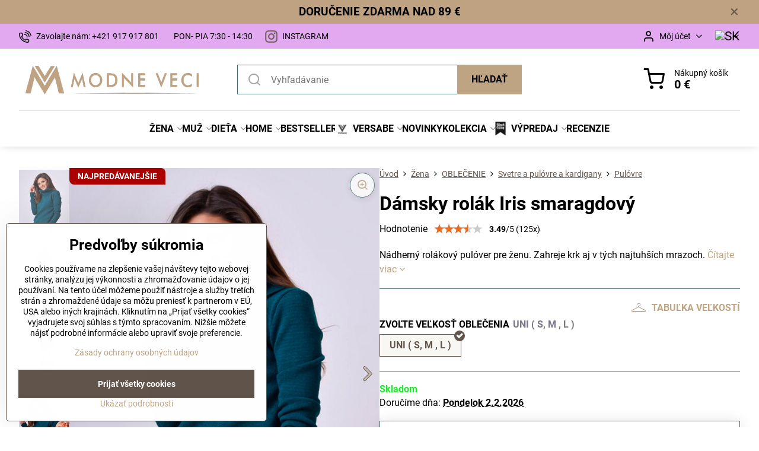

--- FILE ---
content_type: text/html; charset=UTF-8
request_url: https://www.modneveci.sk/p/13098/damsky-rolak-iris-smaragdovy
body_size: 36367
content:

<!DOCTYPE html>
<html  data-lang-code="sk" lang="sk" class="no-js s1-hasHeader1 s1-hasFixedMenu" data-lssid="24e7bee9d4b8">
    <head>
        <meta charset="utf-8">
        		<title>Dámsky rolák Iris smaragdový| ModneVeci.sk  |skladom-dodanie 24hodín</title>
                    <meta name="description" content="Trendový rolák pre ženu v nádherných farbách. Príjemný na dotyk aj na telo.">
        		<meta name="viewport" content="width=device-width, initial-scale=1" />
		         
<script data-privacy-group="script">
var FloxSettings = {
'cartItems': {},'cartProducts': {},'cartType': "slider",'loginType': "slider",'regformType': "slider",'langVer': "" 
}; 
 
</script>
<script data-privacy-group="script">
FloxSettings.img_size = { 'min': "50x50",'small': "120x120",'medium': "440x440",'large': "800x800",'max': "1600x1600",'product_antn': "440x440",'product_detail': "800x800" };
</script>
    <template id="privacy_iframe_info">
    <div class="floxIframeBlockedInfo" data-func-text="Funkčné" data-analytic-text="Analytické" data-ad-text="Marketingové" data-nosnippet="1">
    <div class="floxIframeBlockedInfo__common">
        <div class="likeH3">Externý obsah je blokovaný Voľbami súkromia</div>
        <p>Prajete si načítať externý obsah?</p>
    </div>
    <div class="floxIframeBlockedInfo__youtube">
        <div class="likeH3">Videá Youtube sú blokované Voľbami súkromia</div>
        <p>Prajete si načítať Youtube video?</p>
    </div>
    <div class="floxIframeBlockedInfo__buttons">
        <button class="button floxIframeBlockedInfo__once">Povoliť tentokrát</button>
        <button class="button floxIframeBlockedInfo__always" >Povoliť a zapamätať - súhlas s druhom cookie: </button>
    </div>
    <a class="floxIframeBlockedLink__common" href=""><i class="fa fa-external-link"></i> Otvoriť obsah v novom okne</a>
    <a class="floxIframeBlockedLink__youtube" href=""><i class="fa fa-external-link"></i> Otvoriť video v novom okne</a>
</div>
</template>
<script type="text/javascript" data-privacy-group="script">
FloxSettings.options={},FloxSettings.options.MANDATORY=1,FloxSettings.options.FUNC=2,FloxSettings.options.ANALYTIC=4,FloxSettings.options.AD=8;
FloxSettings.options.fullConsent=15;FloxSettings.options.maxConsent=15;FloxSettings.options.consent=0,localStorage.getItem("floxConsent")&&(FloxSettings.options.consent=parseInt(localStorage.getItem("floxConsent")));FloxSettings.options.sync=1;FloxSettings.google_consent2_options={},FloxSettings.google_consent2_options.AD_DATA=1,FloxSettings.google_consent2_options.AD_PERSON=2;FloxSettings.google_consent2_options.consent=-1,localStorage.getItem("floxGoogleConsent2")&&(FloxSettings.google_consent2_options.consent=parseInt(localStorage.getItem("floxGoogleConsent2")));const privacyIsYoutubeUrl=function(e){return e.includes("youtube.com/embed")||e.includes("youtube-nocookie.com/embed")},privacyIsGMapsUrl=function(e){return e.includes("google.com/maps/embed")||/maps\.google\.[a-z]{2,3}\/maps/i.test(e)},privacyGetPrivacyGroup=function(e){var t="";if(e.getAttribute("data-privacy-group")?t=e.getAttribute("data-privacy-group"):e.closest("*[data-privacy-group]")&&(t=e.closest("*[data-privacy-group]").getAttribute("data-privacy-group")),"IFRAME"===e.tagName){let r=e.src||"";privacyIsYoutubeUrl(r)&&(e.setAttribute("data-privacy-group","func"),t="func"),privacyIsGMapsUrl(r)&&(e.setAttribute("data-privacy-group","func"),t="func")}return"regular"===t&&(t="script"),t},privacyBlockScriptNode=function(e){e.type="javascript/blocked";let t=function(r){"javascript/blocked"===e.getAttribute("type")&&r.preventDefault(),e.removeEventListener("beforescriptexecute",t)};e.addEventListener("beforescriptexecute",t)},privacyHandleScriptTag=function(e){let t=privacyGetPrivacyGroup(e);if(t){if("script"===t)return;"mandatory"===t||"func"===t&&FloxSettings.options.consent&FloxSettings.options.FUNC||"analytic"===t&&FloxSettings.options.consent&FloxSettings.options.ANALYTIC||"ad"===t&&FloxSettings.options.consent&FloxSettings.options.AD||privacyBlockScriptNode(e)}else FloxSettings.options.allow_unclassified||privacyBlockScriptNode(e)},privacyShowPlaceholder=function(e){let t=privacyGetPrivacyGroup(e);var r=document.querySelector("#privacy_iframe_info").content.cloneNode(!0),i=r.querySelector(".floxIframeBlockedInfo__always");i.textContent=i.textContent+r.firstElementChild.getAttribute("data-"+t+"-text"),r.firstElementChild.setAttribute("data-"+t,"1"),r.firstElementChild.removeAttribute("data-func-text"),r.firstElementChild.removeAttribute("data-analytic-text"),r.firstElementChild.removeAttribute("data-ad-text");let o=e.parentNode.classList.contains("blockYoutube");if(e.style.height){let a=e.style.height,c=e.style.width;e.setAttribute("data-privacy-style-height",a),r.firstElementChild.style.setProperty("--iframe-h",a),r.firstElementChild.style.setProperty("--iframe-w",c),e.style.height="0"}else if(e.getAttribute("height")){let n=e.getAttribute("height").replace("px",""),l=e.getAttribute("width").replace("px","");e.setAttribute("data-privacy-height",n),n.includes("%")?r.firstElementChild.style.setProperty("--iframe-h",n):r.firstElementChild.style.setProperty("--iframe-h",n+"px"),l.includes("%")?r.firstElementChild.style.setProperty("--iframe-w",l):r.firstElementChild.style.setProperty("--iframe-w",l+"px"),e.setAttribute("height",0)}else if(o&&e.parentNode.style.maxHeight){let s=e.parentNode.style.maxHeight,p=e.parentNode.style.maxWidth;r.firstElementChild.style.setProperty("--iframe-h",s),r.firstElementChild.style.setProperty("--iframe-w",p)}let u=e.getAttribute("data-privacy-src")||"";privacyIsYoutubeUrl(u)?(r.querySelector(".floxIframeBlockedInfo__common").remove(),r.querySelector(".floxIframeBlockedLink__common").remove(),r.querySelector(".floxIframeBlockedLink__youtube").setAttribute("href",u.replace("/embed/","/watch?v="))):u?(r.querySelector(".floxIframeBlockedInfo__youtube").remove(),r.querySelector(".floxIframeBlockedLink__youtube").remove(),r.querySelector(".floxIframeBlockedLink__common").setAttribute("href",u)):(r.querySelector(".floxIframeBlockedInfo__once").remove(),r.querySelector(".floxIframeBlockedInfo__youtube").remove(),r.querySelector(".floxIframeBlockedLink__youtube").remove(),r.querySelector(".floxIframeBlockedLink__common").remove(),r.querySelector(".floxIframeBlockedInfo__always").classList.add("floxIframeBlockedInfo__always--reload")),e.parentNode.insertBefore(r,e.nextSibling),o&&e.parentNode.classList.add("blockYoutube--blocked")},privacyHidePlaceholderIframe=function(e){var t=e.nextElementSibling;if(t&&t.classList.contains("floxIframeBlockedInfo")){let r=e.parentNode.classList.contains("blockYoutube");r&&e.parentNode.classList.remove("blockYoutube--blocked"),e.getAttribute("data-privacy-style-height")?e.style.height=e.getAttribute("data-privacy-style-height"):e.getAttribute("data-privacy-height")?e.setAttribute("height",e.getAttribute("data-privacy-height")):e.classList.contains("invisible")&&e.classList.remove("invisible"),t.remove()}},privacyBlockIframeNode=function(e){var t=e.src||"";""===t&&e.getAttribute("data-src")&&(t=e.getAttribute("data-src")),e.setAttribute("data-privacy-src",t),e.removeAttribute("src"),!e.classList.contains("floxNoPrivacyPlaceholder")&&(!e.style.width||parseInt(e.style.width)>200)&&(!e.getAttribute("width")||parseInt(e.getAttribute("width"))>200)&&(!e.style.height||parseInt(e.style.height)>200)&&(!e.getAttribute("height")||parseInt(e.getAttribute("height"))>200)&&(!e.style.display||"none"!==e.style.display)&&(!e.style.visibility||"hidden"!==e.style.visibility)&&privacyShowPlaceholder(e)},privacyHandleIframeTag=function(e){let t=privacyGetPrivacyGroup(e);if(t){if("script"===t||"mandatory"===t)return;if("func"===t&&FloxSettings.options.consent&FloxSettings.options.FUNC)return;if("analytic"===t&&FloxSettings.options.consent&FloxSettings.options.ANALYTIC||"ad"===t&&FloxSettings.options.consent&FloxSettings.options.AD)return;privacyBlockIframeNode(e)}else{if(FloxSettings.options.allow_unclassified)return;privacyBlockIframeNode(e)}},privacyHandleYoutubeGalleryItem=function(e){if(!(FloxSettings.options.consent&FloxSettings.options.FUNC)){var t=e.closest(".gallery").getAttribute("data-preview-height"),r=e.getElementsByTagName("img")[0],i=r.getAttribute("src").replace(t+"/"+t,"800/800");r.classList.contains("flox-lazy-load")&&(i=r.getAttribute("data-src").replace(t+"/"+t,"800/800")),e.setAttribute("data-href",e.getAttribute("href")),e.setAttribute("href",i),e.classList.replace("ytb","ytbNoConsent")}},privacyBlockPrivacyElementNode=function(e){e.classList.contains("floxPrivacyPlaceholder")?(privacyShowPlaceholder(e),e.classList.add("invisible")):e.style.display="none"},privacyHandlePrivacyElementNodes=function(e){let t=privacyGetPrivacyGroup(e);if(t){if("script"===t||"mandatory"===t)return;if("func"===t&&FloxSettings.options.consent&FloxSettings.options.FUNC)return;if("analytic"===t&&FloxSettings.options.consent&FloxSettings.options.ANALYTIC||"ad"===t&&FloxSettings.options.consent&FloxSettings.options.AD)return;privacyBlockPrivacyElementNode(e)}else{if(FloxSettings.options.allow_unclassified)return;privacyBlockPrivacyElementNode(e)}};function privacyLoadScriptAgain(e){var t=document.getElementsByTagName("head")[0],r=document.createElement("script");r.src=e.getAttribute("src"),t.appendChild(r),e.parentElement.removeChild(e)}function privacyExecuteScriptAgain(e){var t=document.getElementsByTagName("head")[0],r=document.createElement("script");r.textContent=e.textContent,t.appendChild(r),e.parentElement.removeChild(e)}function privacyEnableScripts(){document.querySelectorAll('script[type="javascript/blocked"]').forEach(e=>{let t=privacyGetPrivacyGroup(e);(FloxSettings.options.consent&FloxSettings.options.ANALYTIC&&t.includes("analytic")||FloxSettings.options.consent&FloxSettings.options.AD&&t.includes("ad")||FloxSettings.options.consent&FloxSettings.options.FUNC&&t.includes("func"))&&(e.getAttribute("src")?privacyLoadScriptAgain(e):privacyExecuteScriptAgain(e))})}function privacyEnableIframes(){document.querySelectorAll("iframe[data-privacy-src]").forEach(e=>{let t=privacyGetPrivacyGroup(e);if(!(FloxSettings.options.consent&FloxSettings.options.ANALYTIC&&t.includes("analytic")||FloxSettings.options.consent&FloxSettings.options.AD&&t.includes("ad")||FloxSettings.options.consent&FloxSettings.options.FUNC&&t.includes("func")))return;privacyHidePlaceholderIframe(e);let r=e.getAttribute("data-privacy-src");e.setAttribute("src",r),e.removeAttribute("data-privacy-src")})}function privacyEnableYoutubeGalleryItems(){FloxSettings.options.consent&FloxSettings.options.FUNC&&(document.querySelectorAll(".ytbNoConsent").forEach(e=>{e.setAttribute("href",e.getAttribute("data-href")),e.classList.replace("ytbNoConsent","ytb")}),"function"==typeof initGalleryPlugin&&initGalleryPlugin())}function privacyEnableBlockedContent(e,t){document.querySelectorAll(".floxCaptchaCont").length&&(e&FloxSettings.options.FUNC)!=(t&FloxSettings.options.FUNC)?window.location.reload():(privacyEnableScripts(),privacyEnableIframes(),privacyEnableYoutubeGalleryItems(),"function"==typeof FloxSettings.privacyEnableScriptsCustom&&FloxSettings.privacyEnableScriptsCustom())}
function privacyUpdateConsent(){ FloxSettings.ga4&&"function"==typeof gtag&&gtag("consent","update",{ad_storage:FloxSettings.options.consent&FloxSettings.options.AD?"granted":"denied",analytics_storage:FloxSettings.options.consent&FloxSettings.options.ANALYTIC?"granted":"denied",functionality_storage:FloxSettings.options.consent&FloxSettings.options.FUNC?"granted":"denied",personalization_storage:FloxSettings.options.consent&FloxSettings.options.FUNC?"granted":"denied",security_storage:FloxSettings.options.consent&FloxSettings.options.FUNC?"granted":"denied",ad_user_data:FloxSettings.google_consent2_options.consent>-1&&FloxSettings.google_consent2_options.consent&FloxSettings.google_consent2_options.AD_DATA?"granted":"denied",ad_personalization:FloxSettings.google_consent2_options.consent>-1&&FloxSettings.google_consent2_options.consent&FloxSettings.google_consent2_options.AD_PERSON?"granted":"denied"});if(FloxSettings.sklik&&FloxSettings.sklik.active){var e={rtgId:FloxSettings.sklik.seznam_retargeting_id,consent:FloxSettings.options.consent&&FloxSettings.options.consent&FloxSettings.options.ANALYTIC?1:0};"category"===FloxSettings.sklik.pageType?(e.category=FloxSettings.sklik.category,e.pageType=FloxSettings.sklik.pageType):"offerdetail"===FloxSettings.sklik.pagetype&&(e.itemId=FloxSettings.sklik.itemId,e.pageType=FloxSettings.sklik.pageType),window.rc&&window.rc.retargetingHit&&window.rc.retargetingHit(e)}"function"==typeof loadCartFromLS&&"function"==typeof saveCartToLS&&(loadCartFromLS(),saveCartToLS());}
const observer=new MutationObserver(e=>{e.forEach(({addedNodes:e})=>{e.forEach(e=>{if(FloxSettings.options.consent!==FloxSettings.options.maxConsent){if(1===e.nodeType&&"SCRIPT"===e.tagName)return privacyHandleScriptTag(e);if(1===e.nodeType&&"IFRAME"===e.tagName)return privacyHandleIframeTag(e);if(1===e.nodeType&&"A"===e.tagName&&e.classList.contains("ytb"))return privacyHandleYoutubeGalleryItem(e);if(1===e.nodeType&&"SCRIPT"!==e.tagName&&"IFRAME"!==e.tagName&&e.classList.contains("floxPrivacyElement"))return privacyHandlePrivacyElementNodes(e)}1===e.nodeType&&(e.classList.contains("mainPrivacyModal")||e.classList.contains("mainPrivacyBar"))&&(FloxSettings.options.consent>0&&!FloxSettings.options.forceShow&&-1!==FloxSettings.google_consent2_options.consent?e.style.display="none":FloxSettings.options.consent>0&&-1===FloxSettings.google_consent2_options.consent?e.classList.add("hideBWConsentOptions"):-1!==FloxSettings.google_consent2_options.consent&&e.classList.add("hideGC2ConsentOptions"))})})});observer.observe(document.documentElement,{childList:!0,subtree:!0}),document.addEventListener("DOMContentLoaded",function(){observer.disconnect()});const createElementBackup=document.createElement;document.createElement=function(...e){if("script"!==e[0].toLowerCase())return createElementBackup.bind(document)(...e);let n=createElementBackup.bind(document)(...e);return n.setAttribute("data-privacy-group","script"),n};
</script>

<meta name="referrer" content="no-referrer-when-downgrade">


<link rel="canonical" href="https://www.modneveci.sk/p/13098/damsky-rolak-iris-smaragdovy">
    

<meta property="og:title" content="Dámsky rolák Iris smaragdový| ModneVeci.sk  |skladom-dodanie 24hodín">
<meta property="og:site_name" content="ModneVeci s.r.o.">

<meta property="og:url" content="https://www.modneveci.sk/p/13098/damsky-rolak-iris-smaragdovy">
<meta property="og:description" content="Trendový rolák pre ženu v nádherných farbách. Príjemný na dotyk aj na telo.">

<meta name="twitter:card" content="summary_large_image">
<meta name="twitter:title" content="Dámsky rolák Iris smaragdový| ModneVeci.sk  |skladom-dodanie 24hodín">
<meta name="twitter:description" content="Trendový rolák pre ženu v nádherných farbách. Príjemný na dotyk aj na telo.">

    <meta property="og:locale" content="sk_SK">

        <meta property="og:type" content="product">
    <meta property="og:image" content="https://www.modneveci.sk/resize/e/1200/630/files/zena/oblecenie/svetre-pulovre/december-2018/damske-farebne-svetre-ponca-pulover---darcek-pod-na-vianoce-narodeniny-meniny-kardigan-modneveci-zelena-ruzova-zlta-limetkova-tmavo-modra-zelena-cervena--%289%29.jpg">  
    <meta name="twitter:image" content="https://www.modneveci.sk/resize/e/1200/630/files/zena/oblecenie/svetre-pulovre/december-2018/damske-farebne-svetre-ponca-pulover---darcek-pod-na-vianoce-narodeniny-meniny-kardigan-modneveci-zelena-ruzova-zlta-limetkova-tmavo-modra-zelena-cervena--%289%29.jpg">
    <link href="https://www.modneveci.sk/resize/e/440/440/files/zena/oblecenie/svetre-pulovre/december-2018/damske-farebne-svetre-ponca-pulover---darcek-pod-na-vianoce-narodeniny-meniny-kardigan-modneveci-zelena-ruzova-zlta-limetkova-tmavo-modra-zelena-cervena--%289%29.jpg" rel="previewimage">
<script data-privacy-group="script" type="application/ld+json">
{
    "@context": "https://schema.org",
    "@type": "WebPage",
    "name": "Dámsky rolák Iris smaragdový| ModneVeci.sk  |skladom-dodanie 24hodín",
    "description": "Trendový rolák pre ženu v nádherných farbách. Príjemný na dotyk aj na telo.",
    "image": "https://www.modneveci.sk/resize/e/440/440/files/zena/oblecenie/svetre-pulovre/december-2018/damske-farebne-svetre-ponca-pulover---darcek-pod-na-vianoce-narodeniny-meniny-kardigan-modneveci-zelena-ruzova-zlta-limetkova-tmavo-modra-zelena-cervena--%289%29.jpg"}
</script>
<script data-privacy-group="script" type="application/ld+json">
{
   "@context": "https://schema.org",
    "@type": "Organization",
    "url": "https://modneveci.sk",
            "logo": "https://www.modneveci.sk/files/logo-na-novy-web/logo-plne-bez-prechodu/mv-logo-plne---sk-sika-ciara.png",
        "name": "ModneVeci s.r.o.",
    "description": "ModneVeci.sk je slovenský e-shop s módou pre ženy, mužov aj deti. Ponúkame elegantné oblečenie, doplnky, tradičné papuče či zateplené bundy. Podporujeme slovenskú výrobu značky Versabe, ktorá vyniká kvalitným spracovaním a nadčasovým dizajnom spájajúcim štýl a precíznosť.",
    "sameAs": ["https://www.facebook.com/ModneVeci","https://www.instagram.com/modneveci_sk/"],
    "email": "info@modneveci.sk",
    "telephone": " +421 917 917 801",
    "address": {
        "@type": "PostalAddress",
        "streetAddress": "Veľký Lipník",
        "addressLocality": "Veľký Lipník",
        "addressCountry": "SK",
        "postalCode": "06533"
    }}
</script>  
<link rel="alternate" type="application/rss+xml" title="RSS feed pre www.modneveci.sk" href="/e/rss/news">

<link rel="dns-prefetch" href="https://www.biznisweb.sk">
<link rel="preconnect" href="https://www.biznisweb.sk/" crossorigin>
<style type="text/css">
        

@font-face {
  font-family: 'Montserrat';
  font-style: normal;
  font-display: swap;
  font-weight: 400;
  src: local(''),
       url('https://www.biznisweb.sk/templates/bw-fonts/montserrat-v25-latin-ext_latin-regular.woff2') format('woff2'),
       url('https://www.biznisweb.sk/templates/bw-fonts/montserrat-v25-latin-ext_latin-regular.woff') format('woff');
}


@font-face {
  font-family: 'Montserrat';
  font-style: normal;
  font-display: swap;
  font-weight: 700;
  src: local(''), 
       url('https://www.biznisweb.sk/templates/bw-fonts/montserrat-v25-latin-ext_latin-700.woff2') format('woff2'),
       url('https://www.biznisweb.sk/templates/bw-fonts/montserrat-v25-latin-ext_latin-700.woff') format('woff');
}

@font-face {
  font-family: 'Roboto';
  font-style: normal;
  font-display: swap;
  font-weight: 400;
  src: local(''),
       url('https://www.biznisweb.sk/templates/bw-fonts/roboto-v30-latin-ext_latin-regular.woff2') format('woff2'),
       url('https://www.biznisweb.sk/templates/bw-fonts/roboto-v30-latin-ext_latin-regular.woff') format('woff');
}


@font-face {
  font-family: 'Roboto';
  font-style: normal;
  font-display: swap;
  font-weight: 700;
  src: local(''),
       url('https://www.biznisweb.sk/templates/bw-fonts/roboto-v30-latin-ext_latin-700.woff2') format('woff2'),
       url('https://www.biznisweb.sk/templates/bw-fonts/roboto-v30-latin-ext_latin-700.woff') format('woff');
}
</style>

<link rel="preload" href="/erp-templates/skins/flat/universal/fonts/fontawesome-webfont.woff2" as="font" type="font/woff2" crossorigin>
<link href="/erp-templates/260119150444/universal.css" rel="stylesheet" type="text/css" media="all">  



<link rel="stylesheet" href="/templates/verona/style.css?v1769723008">



<script data-privacy-group="mandatory">
    FloxSettings.trackerData = {
                    'cartIds': []
            };
    </script>    <!-- Global site tag (gtag.js) - Google Analytics -->
    <script async src="https://www.googletagmanager.com/gtag/js?id=G-HT388EQEQ4" data-privacy-group="regular"></script>    
    <script data-privacy-group="regular">
        window.dataLayer = window.dataLayer || [];
        function gtag(){ dataLayer.push(arguments); }
        if(FloxSettings.options) {
          if(FloxSettings.options.consent) {
            gtag('consent', 'default', {
              'ad_storage': (FloxSettings.options.consent & FloxSettings.options.AD)?'granted':'denied',
              'analytics_storage': (FloxSettings.options.consent & FloxSettings.options.ANALYTIC)?'granted':'denied',
              'functionality_storage': (FloxSettings.options.consent & FloxSettings.options.FUNC)?'granted':'denied',
              'personalization_storage': (FloxSettings.options.consent & FloxSettings.options.FUNC)?'granted':'denied',
              'security_storage': (FloxSettings.options.consent & FloxSettings.options.FUNC)?'granted':'denied',
              'ad_user_data': ((FloxSettings.google_consent2_options.consent > -1) && FloxSettings.google_consent2_options.consent & FloxSettings.google_consent2_options.AD_DATA)?'granted':'denied',
              'ad_personalization': ((FloxSettings.google_consent2_options.consent > -1) && FloxSettings.google_consent2_options.consent & FloxSettings.google_consent2_options.AD_PERSON)?'granted':'denied',
              'wait_for_update': 500
            });  
          } else {
            gtag('consent', 'default', {
              'ad_storage': 'denied',
              'analytics_storage': 'denied',
              'functionality_storage': 'denied',
              'personalization_storage': 'denied',
              'security_storage': 'denied',
              'ad_user_data': 'denied',
              'ad_personalization': 'denied',
              'wait_for_update': 500
            });  
          }
        }
        gtag('js', new Date());
     
        gtag('set', { 'currency': 'EUR' }); 
      
    

    FloxSettings.ga4 = 1;
    FloxSettings.gtagID = 'G-HT388EQEQ4';
    gtag('config', 'G-HT388EQEQ4',{  'groups': 'ga4' });   

  
    </script>   
<!-- Glami piXel -->
<script data-privacy-group="regular">

    
(function(f, a, s, h, i, o, n) { f['GlamiTrackerObject'] = i;
f[i]=f[i]||function(){ (f[i].q=f[i].q||[]).push(arguments) };o=a.createElement(s),
n=a.getElementsByTagName(s)[0];o.async=1;o.src=h;n.parentNode.insertBefore(o,n)
})(window, document, 'script', '//glamipixel.com/js/compiled/pt.js', 'glami');
    
glami('create', '57013C054C3B86F923769E3F0E66EC15', 'sk', { consent: (FloxSettings.options.consent & FloxSettings.options.ANALYTIC)?1:0 });
glami('track', 'PageView', { 
          consent: (FloxSettings.options.consent & FloxSettings.options.ANALYTIC)?1:0 
});


    
FloxSettings.currency = 'EUR';
FloxSettings.glami = { 'init': 1, 'apikey': '57013C054C3B86F923769E3F0E66EC15', 'lang_code': 'sk' };
</script>
<!-- End Glami piXel --><script data-privacy-group="ad">

(function(sm,a,rt,e,ma,il,i,ng){a._se=a._se||[];for(ng=0;ng<ma.length;ng++){i=sm.createElement(rt);
il=sm.getElementsByTagName(rt)[0];i.async=1;i.src=e+ma[ng]+'.js';il.parentNode.insertBefore(i,il);}})
(document,window,'script','https://app.smartemailing.cz/js/tracking/',['tracker']);

    
_se.push(['init', '087a5cce-6778-11ee-aad3-3cecef38fd8f' ]);

FloxSettings.se = { 'guid': '087a5cce-6778-11ee-aad3-3cecef38fd8f' };
</script>
 
    <link rel="shortcut icon" href="/files/strankagrafika/favicon.png">
    <link rel="icon" href="/files/strankagrafika/favicon.png?refresh" type="image/x-icon">

		<script data-privacy-group="script">
			FloxSettings.cartType = "same_page";
			FloxSettings.loginType = "custom";
			FloxSettings.regformType = "custom";
		</script>
												<style>
			:root {
				--s1-accentTransparent: #BEA48317;
				--s1-accentComplement: #000;
				--s1-maccentComplement: #fff;
				--s1-menuBgComplementTransparent: #000b;
				--s1-menuBgComplementTransparent2: #0002;
				--s1-menuBgComplement: #000;
				--s1-accentDark: #5f5241;
			}
		</style>

		</head>
<body class="s1-pt-product ">
    <!-- Facebook Pixel Code -->
<script type="text/javascript" data-privacy-group="ad">
!function(f,b,e,v,n,t,s){
    if(f.fbq)return;n=f.fbq=function(){
        n.callMethod? n.callMethod.apply(n,arguments):n.queue.push(arguments)
    };
    if(!f._fbq)f._fbq=n;
    n.push=n;n.loaded=!0;n.version='2.0';n.queue=[];t=b.createElement(e);t.async=!0;
    t.src=v;s=b.getElementsByTagName(e)[0];s.parentNode.insertBefore(t,s)
}
(window,document,'script','//connect.facebook.net/en_US/fbevents.js');

    var time = Date.now(),
        eventTime = Math.floor(time / 1000),
        eventId = "PW" + time;   

    fbq('init', '1932454880374919');        
    //console.log('special FB init')
    fbq('track', 'PageView', { }, { 'eventID': eventId });
    FloxSettings.fb_conv = [];
 
    
    function getCookie(name) {
      var value = '; '+document.cookie;
      var parts = value.split('; '+name+'=');
      if (parts.length === 2) return parts.pop().split(';').shift();
      else return null;
    }    
    
    FloxSettings.fb_conv.push({ 
        "event_name": "PageView",
        "event_time": eventTime,
        "event_id": eventId, 
        "event_source_url": window.location.href,
        "action_source": "website",
        "user_data": {
            "fbp": getCookie('_fbp')
        }
    });
    
        
 FloxSettings.currency = 'EUR';FloxSettings.fbremarket = { 'init': true, 'apikey': '1932454880374919' };        
</script>
<!-- End Facebook Pixel Code -->

    <noscript class="noprint">
        <div id="noscript">
            Javascript není prohlížečem podporován nebo je vypnutý. Pro zobrazení stránky tak, jak byla zamýšlena, použijte prohlížeč s podporou JavaScript.
            <br>Pomoc: <a href="https://www.enable-javascript.com/" target="_blank">Enable-Javascript.com</a>.
        </div>
    </noscript>
    
    <div class="oCont remodal-bg">
																								
								<aside class="s1-topInfo">
			<div class="iCont">
				<div class="s1-topInfo-close">✕</div>
						                                <div id="box-id-top_header_center" class="pagebox">
                     
                                                            <div  id="block-5752" class="blockText box blockTextRight">
                                <div class="userHTMLContent">
        
    <h3 class="free-shipping-banner"><strong>DORUČENIE ZDARMA NAD 89 €</strong></h3>
</div>
	    </div>

                             
                     
            </div> 
    
	
			</div>
		</aside>
	

	
	<section class="s1-headerTop s1-headerTop-style3 noprint">
		<div class="s1-cont flex ai-c">
							<div class="s1-headerTop-left">
					                        <div id="box-id-top_header_left" class="pagebox">
                                                        	<nav class="s1-topNav">
		<ul class="s1-topNav-items">
																				<li class="s1-topNav-item ">
						<a class="s1-topNav-link " href="tel:+421917917801" >
															    <i class="navIcon navIconBWSet imgIcon50"><svg xmlns="http://www.w3.org/2000/svg" width="32.363" height="32.696" viewBox="0 0 32.363 32.696" fill="currentColor">
    <path d="M50.089,33.454a1.089,1.089,0,0,1-1.057-.818A16.444,16.444,0,0,0,36.816,20.8a1.085,1.085,0,1,1,.485-2.116A18.64,18.64,0,0,1,51.148,32.1a1.085,1.085,0,0,1-.789,1.319A1.146,1.146,0,0,1,50.089,33.454Z" transform="translate(-18.819 -18.652)"/>
    <path d="M45.271,36.015a1.091,1.091,0,0,1-1.08-.933,11.093,11.093,0,0,0-9.62-9.407,1.085,1.085,0,1,1,.271-2.153A13.276,13.276,0,0,1,46.353,34.778,1.086,1.086,0,0,1,45.425,36,1.151,1.151,0,0,1,45.271,36.015Z" transform="translate(-18.819 -18.652)"/>
    <path d="M40.16,37.721a1.088,1.088,0,0,1-1.091-1.085,5.871,5.871,0,0,0-5.884-5.846,1.085,1.085,0,1,1,0-2.17,8.051,8.051,0,0,1,8.067,8.016A1.089,1.089,0,0,1,40.16,37.721Z" transform="translate(-18.819 -18.652)"/>
    <path d="M40.781,51.348l-.179,0c-6.259-.15-21.417-6.59-21.781-21.646a4.416,4.416,0,0,1,4.195-4.873l1.667-.04c1.493-.022,4.368,1.1,4.478,5.638.1,4.086-1.181,4.893-1.953,5.009a1.073,1.073,0,0,1-.138.013l-.32.007a16.914,16.914,0,0,0,8.062,8.011l.007-.317a1.285,1.285,0,0,1,.012-.138c.118-.767.929-2.037,5.042-1.941,4.569.11,5.709,2.959,5.672,4.451l-.04,1.657a4.594,4.594,0,0,1-.661,2.126A4.425,4.425,0,0,1,40.781,51.348ZM24.763,26.956h-.027L23.069,27c-.491.022-2.123.281-2.066,2.651.352,14.5,15.42,19.427,19.652,19.528,2.388.091,2.645-1.564,2.668-2.063l.04-1.646c.018-.74-.7-2.161-3.542-2.229a6.37,6.37,0,0,0-2.828.344l-.005.2a1.988,1.988,0,0,1-.9,1.613,2.014,2.014,0,0,1-1.841.184,18.874,18.874,0,0,1-9.628-9.568,1.973,1.973,0,0,1,.186-1.828,2.006,2.006,0,0,1,1.622-.9l.2,0a6.306,6.306,0,0,0,.346-2.809C26.911,27.686,25.516,26.956,24.763,26.956Zm10.3,16.612h0Z" transform="translate(-18.819 -18.652)"/>
</svg>
</i>

														<span class="s1-topNav-linkText">Zavolajte nám: +421 917 917 801</span>
						</a>
					</li>
																								<li class="s1-topNav-item ">
						<a class="s1-topNav-link " href="/faq/kontaktujte-nas" >
														<span class="s1-topNav-linkText">PON- PIA 7:30 - 14:30</span>
						</a>
					</li>
																								<li class="s1-topNav-item ">
						<a class="s1-topNav-link " href="https://www.instagram.com/modneveci_sk/" >
															    <i class="navIcon navIconImg imgIcon50">
                    <img src="/resize/e/50/50/files/design/new-design/insta.png" alt="Ikona">            
            </i>

														<span class="s1-topNav-linkText">INSTAGRAM</span>
						</a>
					</li>
									</ul>
	</nav>

                             
            </div> 
    
				</div>
										<div class="s1-headerTop-right flex ml-a">
											<div class="s1-dropDown s1-loginDropdown">
	<a href="/e/login" class="s1-dropDown-toggler">
		<i class="s1-icon s1-icon-user s1-dropDown-icon" aria-hidden="true"></i>
		<span class="s1-dropDown-title">Môj účet</span>
		<i class="fa fa-angle-down s1-dropDown-arrow"></i>
	</a>
	<ul class="s1-dropDown-items">
				<li class="s1-dropDown-item">
			<a class="s1-dropDown-link" href="/e/login" data-remodal-target="s1-acc">
				<i class="s1-icon s1-icon-log-in s1-dropDown-icon"></i>
				<span class="s1-dropDown-title">Prihlásiť sa</span>
			</a>
		</li>
						<li class="s1-dropDown-item">
			<a class="s1-dropDown-link" href="/e/account/register">
				<i class="s1-icon s1-icon-user-plus s1-dropDown-icon"></i>
				<span class="s1-dropDown-title">Registrácia</span>
			</a>
		</li>
    		</ul>
</div>

																	<div class="s1-flags s1-dropDown">
		<button class="s1-flags-currentLang s1-dropDown-toggler">
			<img class="s1-flag-img s1-dropDown-img" src="/erp/images/flags/flat/24/SK.png" alt="SK">
			<i class="fa fa-angle-down s1-dropDown-arrow"></i>
		</button>
		<ul class="s1-flags-dropDown s1-dropDown-items">
							        									<li class="s1-dropDown-item">
					<a class="s1-flags-lang s1-dropDown-link flag-cz" href="https://www.modniveci.cz/p/13098/:r">
						<img class="s1-flag-img s1-dropDown-img" src="/erp/images/flags/flat/24/CZ.png" alt="CZ">
											</a>
				</li>
				        									<li class="s1-dropDown-item">
					<a class="s1-flags-lang s1-dropDown-link flag-hu" href="https://www.divatosruhazat.hu/p/13098/:r">
						<img class="s1-flag-img s1-dropDown-img" src="/erp/images/flags/flat/24/HU.png" alt="HU">
											</a>
				</li>
				        									<li class="s1-dropDown-item">
					<a class="s1-flags-lang s1-dropDown-link flag-de" href="https://www.modischesachen.de/p/13098/:r">
						<img class="s1-flag-img s1-dropDown-img" src="/erp/images/flags/flat/24/DE.png" alt="DE">
											</a>
				</li>
				        			</ul>
	</div>

									</div>
					</div>
	</section>
<header class="s1-header s1-header-style1 s1-header-color2 noprint">
	<section class="s1-header-cont s1-cont flex">
		<div class="s1-header-logo">
							<a class="s1-imglogo" href="/"><img src="/files/logo-na-novy-web/logo-plne-bez-prechodu/mv-logo-plne---sk-sika-ciara.png" alt="Logo"></a>
					</div>
		<div class="s1-header-actions flex">
						<div class="s1-header-search">
				<!-- search activator -->
				<div class="s1-header-action m-hide">
					<a href="/e/search" title="HĽADAŤ" class="s1-header-actionLink s1-searchActivatorJS"><i class="s1-icon s1-icon-search"></i></a>
				</div>
					<form action="/e/search" method="get" class="siteSearchForm s1-topSearch-form">
		<div class="siteSearchCont s1-topSearch">
			<label class="s1-siteSearch-label flex">
				<i class="s1-icon s1-icon-search rm-hide"></i>
				<input data-pages="Stránky" data-products="Produkty" data-categories="Kategórie" data-news="Novinky" data-brands="Výrobca" class="siteSearchInput" id="s1-small-search" placeholder="Vyhľadávanie" name="word" type="text" value="">
				<button class="button" type="submit">HĽADAŤ</button>
			</label>
		</div>
	</form>

			</div>
			
												<!-- cart -->
			<div class="s1-headerCart-outer">
				            		<div class="s1-header-action s1-headerCart">
			<a class="s1-header-actionLink smallCart" href="/e/cart/index" title="Nákupný košík">
				<i class="s1-icon s1-icon-shopping-cart"></i>
				<span class="smallCartItems buttonCartInvisible invisible">0</span>
				<div class="s1-scText rl-hide">
					<span class="s1-scTitle">Nákupný košík</span>
					<span class="smallCartTotal smallCartPrice" data-pieces="0">0 €</span>
				</div>
			</a>
			<div id="s1-customSmallCartCont" class="s1-smallCart-wrapper"></div>
		</div>
    
			</div>
			<!-- menu -->
						<div class="s1-header-action l-hide">
				<button aria-label="Menu" class="s1-header-actionLink s1-menuActivatorJS"><i class="s1-icon s1-icon-menu"></i></button>
			</div>
					</div>
	</section>
		<div class="s1-menu-section ">
					<div class="s1-menu-overlay s1-menuActivatorJS l-hide"></div>
			<div class="s1-menu-wrapper">
				<div class="s1-menu-header l-hide">
					Menu
					<span class="s1-menuClose s1-menuActivatorJS">✕</span>
				</div>
				<div class="s1-menu-cont s1-cont">
											                        <div id="box-id-flox_main_menu" class="pagebox">
                                                        																																<nav class="s1-menu s1-menu-center ">
						<ul class="s1-menu-items">
														
																																																																																																
																			
										
																			
																																																																																																
											<li class="s1-menu-item  hasSubmenu s1-sub-group s1-sub-group-blockLinks submenuVisible">
							<a class="s1-menu-link select" href="/c/damske-oblecenie-obuv-doplnky">
																<span>ŽENA</span>
								<i class="s1-menuChevron fa fa-angle-right"></i>							</a>
															<ul class="s1-submenu-items level-1">
								<li class="s1-submenu-item level-1  hasSubmenu submenuVisible ">
															<a href="/c/damske-oblecenie-obuv-doplnky/oblecenie" class="s1-submenu-link select">
						<span>OBLEČENIE</span>
						<i class="s1-menuChevron fa fa-angle-right l-hide"></i>					</a>
																		     
                                        																														<ul class="s1-submenu-items level-2">
								<li class="s1-submenu-item level-2    ">
															<a href="/c/damske-oblecenie-obuv-doplnky/oblecenie/damske-body" class="s1-submenu-link ">
						<span>Body</span>
											</a>
									</li>
								<li class="s1-submenu-item level-2    ">
															<a href="/c/damske-oblecenie-obuv-doplnky/oblecenie/damske-tielka" class="s1-submenu-link ">
						<span>Tielka</span>
											</a>
									</li>
								<li class="s1-submenu-item level-2    ">
															<a href="/c/damske-oblecenie-obuv-doplnky/oblecenie/crop-top" class="s1-submenu-link ">
						<span>CROP TOP</span>
											</a>
									</li>
								<li class="s1-submenu-item level-2    ">
															<a href="/c/damske-oblecenie-obuv-doplnky/oblecenie/damska-tricka-s-kratkym-rukavom" class="s1-submenu-link ">
						<span>Tričká (krátky rukáv)</span>
											</a>
									</li>
								<li class="s1-submenu-item level-2    ">
															<a href="/c/damske-oblecenie-obuv-doplnky/oblecenie/damske-tricka-dlhy-rukav" class="s1-submenu-link ">
						<span>Tričká (dlhý rukáv)</span>
											</a>
									</li>
								<li class="s1-submenu-item level-2    ">
															<a href="/c/damske-oblecenie-obuv-doplnky/oblecenie/damske-tricka-bluzky" class="s1-submenu-link ">
						<span>Blúzky a topy</span>
											</a>
									</li>
								<li class="s1-submenu-item level-2    s1-hidden">
															<a href="/c/damske-oblecenie-obuv-doplnky/oblecenie/damske-kosele-bluzky-topy" class="s1-submenu-link ">
						<span>Košele</span>
											</a>
									</li>
								<li class="s1-submenu-item level-2    s1-hidden">
															<a href="/c/damske-oblecenie-obuv-doplnky/oblecenie/sukne" class="s1-submenu-link ">
						<span>Sukne</span>
											</a>
									</li>
								<li class="s1-submenu-item level-2    s1-hidden">
															<a href="/c/damske-oblecenie-obuv-doplnky/oblecenie/saty" class="s1-submenu-link ">
						<span>Šaty</span>
											</a>
									</li>
								<li class="s1-submenu-item level-2   submenuVisible s1-hidden">
															<a href="/c/damske-oblecenie-obuv-doplnky/oblecenie/svetre-pulovre" class="s1-submenu-link select">
						<span>Svetre a pulóvre a kardigany</span>
											</a>
									</li>
								<li class="s1-submenu-item level-2    s1-hidden">
															<a href="/c/damske-oblecenie-obuv-doplnky/oblecenie/damske-saka" class="s1-submenu-link ">
						<span>Saká a blejzer</span>
											</a>
									</li>
								<li class="s1-submenu-item level-2    s1-hidden">
															<a href="/c/damske-oblecenie-obuv-doplnky/oblecenie/damsky-overaly" class="s1-submenu-link ">
						<span>Overal</span>
											</a>
									</li>
								<li class="s1-submenu-item level-2    s1-hidden">
															<a href="/c/damske-oblecenie-obuv-doplnky/oblecenie/komplety" class="s1-submenu-link ">
						<span>Komplety</span>
											</a>
									</li>
								<li class="s1-submenu-item level-2    s1-hidden">
															<a href="/c/damske-oblecenie-obuv-doplnky/oblecenie/sortky" class="s1-submenu-link ">
						<span>Šortky a kraťasy</span>
											</a>
									</li>
								<li class="s1-submenu-item level-2    s1-hidden">
															<a href="/c/damske-oblecenie-obuv-doplnky/oblecenie/damske-nohavice" class="s1-submenu-link ">
						<span>Nohavice a rifle</span>
											</a>
									</li>
								<li class="s1-submenu-item level-2    s1-hidden">
															<a href="/c/damske-oblecenie-obuv-doplnky/oblecenie/leginy" class="s1-submenu-link ">
						<span>Legíny</span>
											</a>
									</li>
								<li class="s1-submenu-item level-2    s1-hidden">
															<a href="/c/damske-oblecenie-obuv-doplnky/oblecenie/teplaky" class="s1-submenu-link ">
						<span>Tepláky</span>
											</a>
									</li>
								<li class="s1-submenu-item level-2    s1-hidden">
															<a href="/c/damske-oblecenie-obuv-doplnky/oblecenie/supravy" class="s1-submenu-link ">
						<span>Športové súpravy</span>
											</a>
									</li>
								<li class="s1-submenu-item level-2    s1-hidden">
															<a href="/c/damske-oblecenie-obuv-doplnky/oblecenie/teplakove-supravy-teplaky-mikiny" class="s1-submenu-link ">
						<span>Mikiny </span>
											</a>
									</li>
								<li class="s1-submenu-item level-2    s1-hidden">
															<a href="/c/damske-oblecenie-obuv-doplnky/oblecenie/vesty" class="s1-submenu-link ">
						<span>Vesty</span>
											</a>
									</li>
								<li class="s1-submenu-item level-2    s1-hidden">
															<a href="/c/damske-oblecenie-obuv-doplnky/oblecenie/damske-kabaty-bundy" class="s1-submenu-link ">
						<span>Kabáty a bundy</span>
											</a>
									</li>
								<li class="s1-submenu-item level-2    s1-hidden">
															<a href="/c/damske-oblecenie-obuv-doplnky/oblecenie/bundy-kozuchy-vesty-z-pravej-kozusiny" class="s1-submenu-link ">
						<span>Bundy a vesty z pravej kožušiny</span>
											</a>
									</li>
								<li class="s1-submenu-item level-2    s1-hidden">
															<a href="/c/damske-oblecenie-obuv-doplnky/oblecenie/tehotenske-kosele" class="s1-submenu-link ">
						<span>Tehotenské oblečenie</span>
											</a>
									</li>
												<li class="s1-submenu-item level-2 s1-submenu-showmore rl-hide">
					<a class="s1-submenu-link s1-submenu-linkShowmore" href="/c/damske-oblecenie-obuv-doplnky/oblecenie">Ďalšie kategórie <i class="fa fa-angle-right" aria-hidden="true"></i></a>
				</li>
							</ul>
		    
															</li>
								<li class="s1-submenu-item level-1  hasSubmenu  ">
															<a href="/c/damske-oblecenie-obuv-doplnky/damske-spodne-pradlo" class="s1-submenu-link ">
						<span>SPODNÉ PRÁDLO</span>
						<i class="s1-menuChevron fa fa-angle-right l-hide"></i>					</a>
																		     
                                        																														<ul class="s1-submenu-items level-2">
								<li class="s1-submenu-item level-2    ">
															<a href="/c/damske-oblecenie-obuv-doplnky/damske-spodne-pradlo/podprsenky-pre-velke-prsia" class="s1-submenu-link ">
						<span>Podprsenky pre veľké prsia</span>
											</a>
									</li>
								<li class="s1-submenu-item level-2    ">
															<a href="/c/damske-oblecenie-obuv-doplnky/damske-spodne-pradlo/podprsenky" class="s1-submenu-link ">
						<span>Podprsenky</span>
											</a>
									</li>
								<li class="s1-submenu-item level-2    ">
															<a href="/c/damske-oblecenie-obuv-doplnky/damske-spodne-pradlo/nohavicky-tanga-boxerky-brazilky" class="s1-submenu-link ">
						<span>Nohavičky | Tangá | Boxerky</span>
											</a>
									</li>
								<li class="s1-submenu-item level-2    ">
															<a href="/c/damske-oblecenie-obuv-doplnky/damske-spodne-pradlo/podvazkovy-pas" class="s1-submenu-link ">
						<span>Podväzkový pás</span>
											</a>
									</li>
								<li class="s1-submenu-item level-2    ">
															<a href="/c/damske-oblecenie-obuv-doplnky/damske-spodne-pradlo/eroticke-spodne-pradlo" class="s1-submenu-link ">
						<span>Erotické spodne prádlo</span>
											</a>
									</li>
								<li class="s1-submenu-item level-2    ">
															<a href="/c/damske-oblecenie-obuv-doplnky/damske-spodne-pradlo/damske-ponozky" class="s1-submenu-link ">
						<span>Ponožky</span>
											</a>
									</li>
								<li class="s1-submenu-item level-2    s1-hidden">
															<a href="/c/damske-oblecenie-obuv-doplnky/damske-spodne-pradlo/doplnky" class="s1-submenu-link ">
						<span>Doplnky </span>
											</a>
									</li>
								<li class="s1-submenu-item level-2    s1-hidden">
															<a href="/c/damske-oblecenie-obuv-doplnky/damske-spodne-pradlo/damske-pancuchy-silonky" class="s1-submenu-link ">
						<span>Pančuchy a silonky</span>
											</a>
									</li>
								<li class="s1-submenu-item level-2    s1-hidden">
															<a href="/c/damske-oblecenie-obuv-doplnky/damske-spodne-pradlo/pyzama" class="s1-submenu-link ">
						<span>Pyžama</span>
											</a>
									</li>
												<li class="s1-submenu-item level-2 s1-submenu-showmore rl-hide">
					<a class="s1-submenu-link s1-submenu-linkShowmore" href="/c/damske-oblecenie-obuv-doplnky/damske-spodne-pradlo">Ďalšie kategórie <i class="fa fa-angle-right" aria-hidden="true"></i></a>
				</li>
							</ul>
		    
															</li>
								<li class="s1-submenu-item level-1  hasSubmenu  ">
															<a href="/c/damske-oblecenie-obuv-doplnky/plavky" class="s1-submenu-link ">
						<span>PLAVKY</span>
						<i class="s1-menuChevron fa fa-angle-right l-hide"></i>					</a>
																		     
                                        																														<ul class="s1-submenu-items level-2">
								<li class="s1-submenu-item level-2    ">
															<a href="/c/damske-oblecenie-obuv-doplnky/plavky/jednodielne-plavky-tankiny-moletky" class="s1-submenu-link ">
						<span>Jednodielne plavky a tankiny</span>
											</a>
									</li>
								<li class="s1-submenu-item level-2    ">
															<a href="/c/damske-oblecenie-obuv-doplnky/plavky/dvojdielne-plavky" class="s1-submenu-link ">
						<span>Dvojdielne plavky</span>
											</a>
									</li>
								<li class="s1-submenu-item level-2    ">
															<a href="/c/damske-oblecenie-obuv-doplnky/plavky/dvojdielne-damske-plavky" class="s1-submenu-link ">
						<span>Bikiny</span>
											</a>
									</li>
								<li class="s1-submenu-item level-2    ">
															<a href="/c/damske-oblecenie-obuv-doplnky/plavky/podprsenky-k-plavkam" class="s1-submenu-link ">
						<span>Podprsenky k plavkám</span>
											</a>
									</li>
								<li class="s1-submenu-item level-2    ">
															<a href="/c/damske-oblecenie-obuv-doplnky/plavky/spodne-diely-plaviel" class="s1-submenu-link ">
						<span>Spodné diely plaviek</span>
											</a>
									</li>
								<li class="s1-submenu-item level-2    ">
															<a href="/c/damske-oblecenie-obuv-doplnky/plavky/brazilky" class="s1-submenu-link ">
						<span>Brazilky</span>
											</a>
									</li>
											</ul>
		    
															</li>
								<li class="s1-submenu-item level-1  hasSubmenu  ">
															<a href="/c/damske-oblecenie-obuv-doplnky/plazove-oblecenie-a-doplnky" class="s1-submenu-link ">
						<span>Plážové oblečenie a doplnky</span>
						<i class="s1-menuChevron fa fa-angle-right l-hide"></i>					</a>
																		     
                                        																														<ul class="s1-submenu-items level-2">
								<li class="s1-submenu-item level-2    ">
															<a href="/c/damske-oblecenie-obuv-doplnky/plazove-oblecenie-a-doplnky/saty-tuniky" class="s1-submenu-link ">
						<span>Šaty - tuniky</span>
											</a>
									</li>
								<li class="s1-submenu-item level-2    ">
															<a href="/c/damske-oblecenie-obuv-doplnky/plazove-oblecenie-a-doplnky/kabelky" class="s1-submenu-link ">
						<span>Kabelky </span>
											</a>
									</li>
								<li class="s1-submenu-item level-2    ">
															<a href="/c/damske-oblecenie-obuv-doplnky/plazove-oblecenie-a-doplnky/slapky" class="s1-submenu-link ">
						<span>Šľapky</span>
											</a>
									</li>
								<li class="s1-submenu-item level-2    ">
															<a href="/c/damske-oblecenie-obuv-doplnky/plazove-oblecenie-a-doplnky/okuliare" class="s1-submenu-link ">
						<span>Okuliare</span>
											</a>
									</li>
											</ul>
		    
															</li>
								<li class="s1-submenu-item level-1  hasSubmenu  ">
															<a href="/c/damske-oblecenie-obuv-doplnky/obuv" class="s1-submenu-link ">
						<span>OBUV</span>
						<i class="s1-menuChevron fa fa-angle-right l-hide"></i>					</a>
																		     
                                        																														<ul class="s1-submenu-items level-2">
								<li class="s1-submenu-item level-2    ">
															<a href="/c/damske-oblecenie-obuv-doplnky/obuv/lodicky-platformy" class="s1-submenu-link ">
						<span>Lodičky </span>
											</a>
									</li>
								<li class="s1-submenu-item level-2    ">
															<a href="/c/damske-oblecenie-obuv-doplnky/obuv/papuce" class="s1-submenu-link ">
						<span>Papuče</span>
											</a>
									</li>
								<li class="s1-submenu-item level-2    ">
															<a href="/c/damske-oblecenie-obuv-doplnky/obuv/cizmicky-jar-jesen" class="s1-submenu-link ">
						<span>Členkové čižmy </span>
											</a>
									</li>
								<li class="s1-submenu-item level-2    ">
															<a href="/c/damske-oblecenie-obuv-doplnky/obuv/cizmy" class="s1-submenu-link ">
						<span>Kožené čižmy (pravá koža)</span>
											</a>
									</li>
								<li class="s1-submenu-item level-2    ">
															<a href="/c/damske-oblecenie-obuv-doplnky/obuv/baleriny" class="s1-submenu-link ">
						<span>Baleríny</span>
											</a>
									</li>
								<li class="s1-submenu-item level-2    ">
															<a href="/c/damske-oblecenie-obuv-doplnky/obuv/sandale" class="s1-submenu-link ">
						<span>Sandále</span>
											</a>
									</li>
								<li class="s1-submenu-item level-2    s1-hidden">
															<a href="/c/damske-oblecenie-obuv-doplnky/obuv/tenisky" class="s1-submenu-link ">
						<span>Tenisky</span>
											</a>
									</li>
								<li class="s1-submenu-item level-2    s1-hidden">
															<a href="/c/damske-oblecenie-obuv-doplnky/obuv/slapky" class="s1-submenu-link ">
						<span>Šlapky </span>
											</a>
									</li>
												<li class="s1-submenu-item level-2 s1-submenu-showmore rl-hide">
					<a class="s1-submenu-link s1-submenu-linkShowmore" href="/c/damske-oblecenie-obuv-doplnky/obuv">Ďalšie kategórie <i class="fa fa-angle-right" aria-hidden="true"></i></a>
				</li>
							</ul>
		    
															</li>
								<li class="s1-submenu-item level-1  hasSubmenu  ">
															<a href="/c/damske-oblecenie-obuv-doplnky/doplnky" class="s1-submenu-link ">
						<span>DOPLNKY</span>
						<i class="s1-menuChevron fa fa-angle-right l-hide"></i>					</a>
																		     
                                        																														<ul class="s1-submenu-items level-2">
								<li class="s1-submenu-item level-2    ">
															<a href="/c/damske-oblecenie-obuv-doplnky/doplnky/pletene-saly" class="s1-submenu-link ">
						<span>Šály</span>
											</a>
									</li>
								<li class="s1-submenu-item level-2    ">
															<a href="/c/damske-oblecenie-obuv-doplnky/doplnky/set-ciapka-sal-rukavice" class="s1-submenu-link ">
						<span>Set čiapka šál rukavice</span>
											</a>
									</li>
								<li class="s1-submenu-item level-2    ">
															<a href="/c/damske-oblecenie-obuv-doplnky/doplnky/damske-celenky" class="s1-submenu-link ">
						<span>Čelenky</span>
											</a>
									</li>
								<li class="s1-submenu-item level-2    ">
															<a href="/c/damske-oblecenie-obuv-doplnky/doplnky/satky" class="s1-submenu-link ">
						<span>Šatky</span>
											</a>
									</li>
								<li class="s1-submenu-item level-2    ">
															<a href="/c/damske-oblecenie-obuv-doplnky/doplnky/ciapky" class="s1-submenu-link ">
						<span>Čiapky</span>
											</a>
									</li>
								<li class="s1-submenu-item level-2    ">
															<a href="/c/damske-oblecenie-obuv-doplnky/doplnky/kozene-rukavice" class="s1-submenu-link ">
						<span>Rukavice</span>
											</a>
									</li>
								<li class="s1-submenu-item level-2    s1-hidden">
															<a href="/c/damske-oblecenie-obuv-doplnky/doplnky/klobuky" class="s1-submenu-link ">
						<span>Klobúky</span>
											</a>
									</li>
								<li class="s1-submenu-item level-2    s1-hidden">
															<a href="/c/damske-oblecenie-obuv-doplnky/doplnky/opasky" class="s1-submenu-link ">
						<span>Opasky</span>
											</a>
									</li>
								<li class="s1-submenu-item level-2    s1-hidden">
															<a href="/c/damske-oblecenie-obuv-doplnky/doplnky/kabelky" class="s1-submenu-link ">
						<span>Kabelky</span>
											</a>
									</li>
								<li class="s1-submenu-item level-2    s1-hidden">
															<a href="/c/damske-oblecenie-obuv-doplnky/doplnky/penazenky" class="s1-submenu-link ">
						<span>Peňaženky</span>
											</a>
									</li>
								<li class="s1-submenu-item level-2    s1-hidden">
															<a href="/c/damske-oblecenie-obuv-doplnky/doplnky/sperky" class="s1-submenu-link ">
						<span>Šperky a bižutéria</span>
											</a>
									</li>
								<li class="s1-submenu-item level-2    s1-hidden">
															<a href="/c/damske-oblecenie-obuv-doplnky/doplnky/doplnky-do-vlasov" class="s1-submenu-link ">
						<span>Doplnky do vlasov </span>
											</a>
									</li>
								<li class="s1-submenu-item level-2    s1-hidden">
															<a href="/c/damske-oblecenie-obuv-doplnky/doplnky/dazdniky" class="s1-submenu-link ">
						<span>Dáždniky</span>
											</a>
									</li>
								<li class="s1-submenu-item level-2    s1-hidden">
															<a href="/c/damske-oblecenie-obuv-doplnky/doplnky/slnecne-okuliare" class="s1-submenu-link ">
						<span>Slnečné okuliare</span>
											</a>
									</li>
								<li class="s1-submenu-item level-2    s1-hidden">
															<a href="/c/damske-oblecenie-obuv-doplnky/doplnky/doplnky" class="s1-submenu-link ">
						<span>Brošne a prívesky</span>
											</a>
									</li>
								<li class="s1-submenu-item level-2    s1-hidden">
															<a href="/c/damske-oblecenie-obuv-doplnky/doplnky/manikury" class="s1-submenu-link ">
						<span>Manikúry</span>
											</a>
									</li>
												<li class="s1-submenu-item level-2 s1-submenu-showmore rl-hide">
					<a class="s1-submenu-link s1-submenu-linkShowmore" href="/c/damske-oblecenie-obuv-doplnky/doplnky">Ďalšie kategórie <i class="fa fa-angle-right" aria-hidden="true"></i></a>
				</li>
							</ul>
		    
															</li>
								<li class="s1-submenu-item level-1  hasSubmenu  ">
															<a href="/c/damske-oblecenie-obuv-doplnky/kolekcie" class="s1-submenu-link ">
						<span>KOLEKCIA</span>
						<i class="s1-menuChevron fa fa-angle-right l-hide"></i>					</a>
																		     
                                        																														<ul class="s1-submenu-items level-2">
								<li class="s1-submenu-item level-2    ">
															<a href="/c/damske-oblecenie-obuv-doplnky/kolekcie/vsb-fitnes" class="s1-submenu-link ">
						<span>VSB FITNES</span>
											</a>
									</li>
								<li class="s1-submenu-item level-2    ">
															<a href="/c/damske-oblecenie-obuv-doplnky/kolekcie/druzicky" class="s1-submenu-link ">
						<span>DRUŽIČKY</span>
											</a>
									</li>
								<li class="s1-submenu-item level-2    ">
															<a href="/c/damske-oblecenie-obuv-doplnky/kolekcie/trendy-sezony" class="s1-submenu-link ">
						<span>TRENDY SEZÓNY </span>
											</a>
									</li>
								<li class="s1-submenu-item level-2    ">
															<a href="/c/damske-oblecenie-obuv-doplnky/kolekcie/basic-kolekcia" class="s1-submenu-link ">
						<span>BASIC KOLEKCIA </span>
											</a>
									</li>
								<li class="s1-submenu-item level-2    ">
															<a href="/c/damske-oblecenie-obuv-doplnky/kolekcie/oblecenie-do-prace" class="s1-submenu-link ">
						<span>OBLEČENIE DO PRÁCE</span>
											</a>
									</li>
											</ul>
		    
															</li>
								<li class="s1-submenu-item level-1    ">
															<a href="/c/damske-oblecenie-obuv-doplnky/darcekove-poukazky" class="s1-submenu-link ">
						<span>DARČEKOVÉ POUKÁŽKY</span>
											</a>
									</li>
											</ul>
													</li>
																			
																																																																																																															
											<li class="s1-menu-item  hasSubmenu s1-sub-group s1-sub-group-blockLinks ">
							<a class="s1-menu-link " href="/c/muz">
																<span>MUŽ</span>
								<i class="s1-menuChevron fa fa-angle-right"></i>							</a>
															<ul class="s1-submenu-items level-1">
								<li class="s1-submenu-item level-1  hasSubmenu  ">
															<a href="/c/muz/oblecenie" class="s1-submenu-link ">
						<span>OBLEČENIE</span>
						<i class="s1-menuChevron fa fa-angle-right l-hide"></i>					</a>
																		     
                                        																														<ul class="s1-submenu-items level-2">
								<li class="s1-submenu-item level-2    ">
															<a href="/c/muz/oblecenie/tricko-dlhy-rukav" class="s1-submenu-link ">
						<span>Tričká (dlhý rukáv)</span>
											</a>
									</li>
								<li class="s1-submenu-item level-2  hasSubmenu  ">
															<a href="/c/muz/oblecenie/tricko-kratky-rukav" class="s1-submenu-link ">
						<span>Tričká (krátky rukáv)</span>
						<i class="s1-menuChevron fa fa-angle-right l-hide"></i>					</a>
																		     
                                        														<ul class="s1-submenu-items level-3 l-hide">
								<li class="s1-submenu-item level-3    ">
															<a href="/c/muz/oblecenie/tricko-kratky-rukav/vtipne-tricka" class="s1-submenu-link ">
						<span>Vtipné trička</span>
											</a>
									</li>
								<li class="s1-submenu-item level-3    ">
															<a href="/c/muz/oblecenie/tricko-kratky-rukav/knazske-tricka" class="s1-submenu-link ">
						<span>Kňažské tričká</span>
											</a>
									</li>
								<li class="s1-submenu-item level-3    ">
															<a href="/c/muz/oblecenie/tricko-kratky-rukav/basic-tricka" class="s1-submenu-link ">
						<span>BASIC tričká</span>
											</a>
									</li>
								<li class="s1-submenu-item level-3    ">
															<a href="/c/muz/oblecenie/tricko-kratky-rukav/polo-tricka" class="s1-submenu-link ">
						<span>POLO tričká</span>
											</a>
									</li>
								<li class="s1-submenu-item level-3    ">
															<a href="/c/muz/oblecenie/tricko-kratky-rukav/tricka-s-napisom-a-3d-potlacou" class="s1-submenu-link ">
						<span>Tričká s nápisom a 3D potlačou</span>
											</a>
									</li>
								<li class="s1-submenu-item level-3    ">
															<a href="/c/muz/oblecenie/tricko-kratky-rukav/oversize" class="s1-submenu-link ">
						<span>Oversize</span>
											</a>
									</li>
											</ul>
		    
															</li>
								<li class="s1-submenu-item level-2    ">
															<a href="/c/muz/oblecenie/panske-kratasy" class="s1-submenu-link ">
						<span>Kraťasy šortky </span>
											</a>
									</li>
								<li class="s1-submenu-item level-2  hasSubmenu  ">
															<a href="/c/muz/oblecenie/kosela-dlhy-rukav" class="s1-submenu-link ">
						<span>Košele (dlhý rukáv)</span>
						<i class="s1-menuChevron fa fa-angle-right l-hide"></i>					</a>
																		     
                                        														<ul class="s1-submenu-items level-3 l-hide">
								<li class="s1-submenu-item level-3    ">
															<a href="/c/muz/oblecenie/kosela-dlhy-rukav/svadobne-kosele" class="s1-submenu-link ">
						<span>Svadobné košele </span>
											</a>
									</li>
								<li class="s1-submenu-item level-3    ">
															<a href="/c/muz/oblecenie/kosela-dlhy-rukav/biele-kosele" class="s1-submenu-link ">
						<span>Biele košele </span>
											</a>
									</li>
								<li class="s1-submenu-item level-3    ">
															<a href="/c/muz/oblecenie/kosela-dlhy-rukav/letne-kosele-s-dlhym-rukavom" class="s1-submenu-link ">
						<span>Letné košele s dlhým rukávom</span>
											</a>
									</li>
								<li class="s1-submenu-item level-3    ">
															<a href="/c/muz/oblecenie/kosela-dlhy-rukav/kosele-s-vysivanymi-manzetami" class="s1-submenu-link ">
						<span>Košele s vyšívanými manžetami </span>
											</a>
									</li>
								<li class="s1-submenu-item level-3    ">
															<a href="/c/muz/oblecenie/kosela-dlhy-rukav/vzorovane-kosele" class="s1-submenu-link ">
						<span>Vzorované košele</span>
											</a>
									</li>
								<li class="s1-submenu-item level-3    ">
															<a href="/c/muz/oblecenie/kosela-dlhy-rukav/farebne-kosele" class="s1-submenu-link ">
						<span>Farebné košele </span>
											</a>
									</li>
											</ul>
		    
															</li>
								<li class="s1-submenu-item level-2    ">
															<a href="/c/muz/oblecenie/kosela-kratky-rukav" class="s1-submenu-link ">
						<span>Košele (krátky rukáv)</span>
											</a>
									</li>
								<li class="s1-submenu-item level-2    ">
															<a href="/c/muz/oblecenie/knazske-kosele" class="s1-submenu-link ">
						<span>Kňazské košele</span>
											</a>
									</li>
								<li class="s1-submenu-item level-2    s1-hidden">
															<a href="/c/muz/oblecenie/panske-rolaky" class="s1-submenu-link ">
						<span>Roláky</span>
											</a>
									</li>
								<li class="s1-submenu-item level-2    s1-hidden">
															<a href="/c/muz/oblecenie/svetre-pulovre" class="s1-submenu-link ">
						<span>Svetre | Pulóvre</span>
											</a>
									</li>
								<li class="s1-submenu-item level-2    s1-hidden">
															<a href="/c/muz/oblecenie/panske-mikiny" class="s1-submenu-link ">
						<span>Mikiny</span>
											</a>
									</li>
								<li class="s1-submenu-item level-2    s1-hidden">
															<a href="/c/muz/oblecenie/panske-nohavice" class="s1-submenu-link ">
						<span>Nohavice</span>
											</a>
									</li>
								<li class="s1-submenu-item level-2    s1-hidden">
															<a href="/c/muz/oblecenie/teplaky" class="s1-submenu-link ">
						<span>Tepláky</span>
											</a>
									</li>
								<li class="s1-submenu-item level-2    s1-hidden">
															<a href="/c/muz/oblecenie/teplakove-supravy" class="s1-submenu-link ">
						<span>Teplákové súpravy</span>
											</a>
									</li>
								<li class="s1-submenu-item level-2    s1-hidden">
															<a href="/c/muz/oblecenie/panske-saka" class="s1-submenu-link ">
						<span>Saká</span>
											</a>
									</li>
								<li class="s1-submenu-item level-2  hasSubmenu  s1-hidden">
															<a href="/c/muz/oblecenie/bundy-kabaty" class="s1-submenu-link ">
						<span>Bundy | Kabáty</span>
						<i class="s1-menuChevron fa fa-angle-right l-hide"></i>					</a>
																		     
                                        														<ul class="s1-submenu-items level-3 l-hide">
								<li class="s1-submenu-item level-3    ">
															<a href="/c/muz/oblecenie/bundy-kabaty/panske-bundy" class="s1-submenu-link ">
						<span>Pánske Bundy</span>
											</a>
									</li>
								<li class="s1-submenu-item level-3    ">
															<a href="/c/muz/oblecenie/bundy-kabaty/panske-kabaty" class="s1-submenu-link ">
						<span>Pánske kabáty</span>
											</a>
									</li>
											</ul>
		    
															</li>
												<li class="s1-submenu-item level-2 s1-submenu-showmore rl-hide">
					<a class="s1-submenu-link s1-submenu-linkShowmore" href="/c/muz/oblecenie">Ďalšie kategórie <i class="fa fa-angle-right" aria-hidden="true"></i></a>
				</li>
							</ul>
		    
															</li>
								<li class="s1-submenu-item level-1  hasSubmenu  ">
															<a href="/c/muz/bielizen" class="s1-submenu-link ">
						<span>BIELIZEŇ</span>
						<i class="s1-menuChevron fa fa-angle-right l-hide"></i>					</a>
																		     
                                        																														<ul class="s1-submenu-items level-2">
								<li class="s1-submenu-item level-2    ">
															<a href="/c/muz/bielizen/tricko-kratky-rukav" class="s1-submenu-link ">
						<span>Trička / Tielka</span>
											</a>
									</li>
								<li class="s1-submenu-item level-2    ">
															<a href="/c/muz/bielizen/pyzama" class="s1-submenu-link ">
						<span>Pyžamá</span>
											</a>
									</li>
								<li class="s1-submenu-item level-2    ">
															<a href="/c/muz/bielizen/boxerky" class="s1-submenu-link ">
						<span>Boxerky</span>
											</a>
									</li>
								<li class="s1-submenu-item level-2    ">
															<a href="/c/muz/bielizen/ponozky" class="s1-submenu-link ">
						<span>Ponožky</span>
											</a>
									</li>
											</ul>
		    
															</li>
								<li class="s1-submenu-item level-1  hasSubmenu  ">
															<a href="/c/muz/obuv" class="s1-submenu-link ">
						<span>OBUV</span>
						<i class="s1-menuChevron fa fa-angle-right l-hide"></i>					</a>
																		     
                                        																														<ul class="s1-submenu-items level-2">
								<li class="s1-submenu-item level-2  hasSubmenu  ">
															<a href="/c/muz/obuv/papuce" class="s1-submenu-link ">
						<span>Papuče</span>
						<i class="s1-menuChevron fa fa-angle-right l-hide"></i>					</a>
																		     
                                        														<ul class="s1-submenu-items level-3 l-hide">
								<li class="s1-submenu-item level-3    ">
															<a href="/c/muz/obuv/papuce/oteplene" class="s1-submenu-link ">
						<span>Oteplené papuče</span>
											</a>
									</li>
								<li class="s1-submenu-item level-3    ">
															<a href="/c/muz/obuv/papuce/neoteplene" class="s1-submenu-link ">
						<span>Neoteplené papuče</span>
											</a>
									</li>
								<li class="s1-submenu-item level-3    ">
															<a href="/c/muz/obuv/papuce/ladvinovy-pas" class="s1-submenu-link ">
						<span>Ľadvinový pás</span>
											</a>
									</li>
								<li class="s1-submenu-item level-3    ">
															<a href="/c/muz/obuv/papuce/otvorene" class="s1-submenu-link ">
						<span>Otvorené papuče</span>
											</a>
									</li>
								<li class="s1-submenu-item level-3    ">
															<a href="/c/muz/obuv/papuce/uzavrete" class="s1-submenu-link ">
						<span>Uzavreté papuče</span>
											</a>
									</li>
								<li class="s1-submenu-item level-3    ">
															<a href="/c/muz/obuv/papuce/vlnene-papuce" class="s1-submenu-link ">
						<span>Vlnené papuče</span>
											</a>
									</li>
											</ul>
		    
															</li>
								<li class="s1-submenu-item level-2    ">
															<a href="/c/muz/obuv/spolocenske-topanky" class="s1-submenu-link ">
						<span>Spoločenské topánky</span>
											</a>
									</li>
								<li class="s1-submenu-item level-2    ">
															<a href="/c/muz/obuv/panske-zimne-topanky" class="s1-submenu-link ">
						<span>Elegantné zimné topánky</span>
											</a>
									</li>
								<li class="s1-submenu-item level-2    ">
															<a href="/c/muz/obuv/panske-sportovo-elegantne-topanky" class="s1-submenu-link ">
						<span>Športovo elegantné topánky</span>
											</a>
									</li>
								<li class="s1-submenu-item level-2    ">
															<a href="/c/muz/obuv/slapky" class="s1-submenu-link ">
						<span>Sľapky</span>
											</a>
									</li>
											</ul>
		    
															</li>
								<li class="s1-submenu-item level-1  hasSubmenu  ">
															<a href="/c/muz/doplnky" class="s1-submenu-link ">
						<span>DOPLNKY</span>
						<i class="s1-menuChevron fa fa-angle-right l-hide"></i>					</a>
																		     
                                        																														<ul class="s1-submenu-items level-2">
								<li class="s1-submenu-item level-2  hasSubmenu  ">
															<a href="/c/muz/doplnky/kozene-opasky" class="s1-submenu-link ">
						<span>Kožené opasky</span>
						<i class="s1-menuChevron fa fa-angle-right l-hide"></i>					</a>
																		     
                                        														<ul class="s1-submenu-items level-3 l-hide">
								<li class="s1-submenu-item level-3    ">
															<a href="/c/muz/doplnky/kozene-opasky/exklusive-line" class="s1-submenu-link ">
						<span>Exklusive line (do oblekov)</span>
											</a>
									</li>
								<li class="s1-submenu-item level-3    ">
															<a href="/c/muz/doplnky/kozene-opasky/clasic-line" class="s1-submenu-link ">
						<span>Clasic line (do riflí)</span>
											</a>
									</li>
											</ul>
		    
															</li>
								<li class="s1-submenu-item level-2    ">
															<a href="/c/muz/doplnky/kozene-rukavice" class="s1-submenu-link ">
						<span>Kožené rukavice</span>
											</a>
									</li>
								<li class="s1-submenu-item level-2  hasSubmenu  ">
															<a href="/c/muz/doplnky/panske-kravaty" class="s1-submenu-link ">
						<span>Pánske kravaty</span>
						<i class="s1-menuChevron fa fa-angle-right l-hide"></i>					</a>
																		     
                                        														<ul class="s1-submenu-items level-3 l-hide">
								<li class="s1-submenu-item level-3    ">
															<a href="/c/muz/doplnky/panske-kravaty/francuzske-kravaty" class="s1-submenu-link ">
						<span>Francúzske kravaty </span>
											</a>
									</li>
								<li class="s1-submenu-item level-3    ">
															<a href="/c/muz/doplnky/panske-kravaty/klasicke-kravaty" class="s1-submenu-link ">
						<span>Klasické kravaty </span>
											</a>
									</li>
											</ul>
		    
															</li>
								<li class="s1-submenu-item level-2    ">
															<a href="/c/muz/doplnky/motyliky" class="s1-submenu-link ">
						<span>Motýlik</span>
											</a>
									</li>
								<li class="s1-submenu-item level-2    ">
															<a href="/c/muz/doplnky/traky" class="s1-submenu-link ">
						<span>Traky</span>
											</a>
									</li>
								<li class="s1-submenu-item level-2    ">
															<a href="/c/muz/doplnky/panske-penazenky" class="s1-submenu-link ">
						<span>Pánske peňaženky</span>
											</a>
									</li>
								<li class="s1-submenu-item level-2    s1-hidden">
															<a href="/c/muz/doplnky/etue-kabelky" class="s1-submenu-link ">
						<span>Etue kabelky</span>
											</a>
									</li>
								<li class="s1-submenu-item level-2    s1-hidden">
															<a href="/c/muz/doplnky/goralsky-klobuk" class="s1-submenu-link ">
						<span>Klobúky</span>
											</a>
									</li>
								<li class="s1-submenu-item level-2    s1-hidden">
															<a href="/c/muz/doplnky/panske-saly" class="s1-submenu-link ">
						<span>Pánske šály</span>
											</a>
									</li>
								<li class="s1-submenu-item level-2    s1-hidden">
															<a href="/c/muz/doplnky/ciapka" class="s1-submenu-link ">
						<span>Čiapky</span>
											</a>
									</li>
								<li class="s1-submenu-item level-2    s1-hidden">
															<a href="/c/muz/doplnky/manzetove-gombiky" class="s1-submenu-link ">
						<span>Manžetové gombíky</span>
											</a>
									</li>
								<li class="s1-submenu-item level-2    s1-hidden">
															<a href="/c/muz/doplnky/vreckovky" class="s1-submenu-link ">
						<span>Vreckovky </span>
											</a>
									</li>
								<li class="s1-submenu-item level-2    s1-hidden">
															<a href="/c/muz/doplnky/siltovky-a-bekovky" class="s1-submenu-link ">
						<span>Šiltovky a bekovky</span>
											</a>
									</li>
								<li class="s1-submenu-item level-2    s1-hidden">
															<a href="/c/muz/doplnky/slnecne-okuliare" class="s1-submenu-link ">
						<span>Slnečné okuliare </span>
											</a>
									</li>
												<li class="s1-submenu-item level-2 s1-submenu-showmore rl-hide">
					<a class="s1-submenu-link s1-submenu-linkShowmore" href="/c/muz/doplnky">Ďalšie kategórie <i class="fa fa-angle-right" aria-hidden="true"></i></a>
				</li>
							</ul>
		    
															</li>
											</ul>
													</li>
																			
																																																																																																															
											<li class="s1-menu-item  hasSubmenu s1-sub-group s1-sub-group-blockLinks ">
							<a class="s1-menu-link " href="/c/dieta">
																<span>DIEŤA</span>
								<i class="s1-menuChevron fa fa-angle-right"></i>							</a>
															<ul class="s1-submenu-items level-1">
								<li class="s1-submenu-item level-1  hasSubmenu  ">
															<a href="/c/dieta/detske-oblecenie" class="s1-submenu-link ">
						<span>OBLEČENIE</span>
						<i class="s1-menuChevron fa fa-angle-right l-hide"></i>					</a>
																		     
                                        																														<ul class="s1-submenu-items level-2">
								<li class="s1-submenu-item level-2    ">
															<a href="/c/dieta/detske-oblecenie/detske-saty" class="s1-submenu-link ">
						<span>Detské šaty </span>
											</a>
									</li>
								<li class="s1-submenu-item level-2    ">
															<a href="/c/dieta/detske-oblecenie/detske-tricka" class="s1-submenu-link ">
						<span>Detské tričká</span>
											</a>
									</li>
								<li class="s1-submenu-item level-2    ">
															<a href="/c/dieta/detske-oblecenie/detske-kosele" class="s1-submenu-link ">
						<span>Detské košele</span>
											</a>
									</li>
								<li class="s1-submenu-item level-2    ">
															<a href="/c/dieta/detske-oblecenie/bundy-vesty" class="s1-submenu-link ">
						<span>Bundy | Vesty</span>
											</a>
									</li>
								<li class="s1-submenu-item level-2    ">
															<a href="/c/dieta/detske-oblecenie/leginy" class="s1-submenu-link ">
						<span>Legíny </span>
											</a>
									</li>
								<li class="s1-submenu-item level-2  hasSubmenu  ">
															<a href="/c/dieta/detske-oblecenie/teplakova-suprava" class="s1-submenu-link ">
						<span>Tepláková súprava | Tepláky</span>
						<i class="s1-menuChevron fa fa-angle-right l-hide"></i>					</a>
																		     
                                        														<ul class="s1-submenu-items level-3 l-hide">
								<li class="s1-submenu-item level-3    ">
															<a href="/c/dieta/detske-oblecenie/teplakova-suprava/teplaky" class="s1-submenu-link ">
						<span>Tepláky </span>
											</a>
									</li>
								<li class="s1-submenu-item level-3    ">
															<a href="/c/dieta/detske-oblecenie/teplakova-suprava/teplakove-supravy" class="s1-submenu-link ">
						<span>Teplákové súpravy</span>
											</a>
									</li>
											</ul>
		    
															</li>
								<li class="s1-submenu-item level-2    s1-hidden">
															<a href="/c/dieta/detske-oblecenie/detske-mikiny" class="s1-submenu-link ">
						<span>Detské mikiny</span>
											</a>
									</li>
								<li class="s1-submenu-item level-2    s1-hidden">
															<a href="/c/dieta/detske-oblecenie/detske-kratasy" class="s1-submenu-link ">
						<span>Detské kraťasy</span>
											</a>
									</li>
												<li class="s1-submenu-item level-2 s1-submenu-showmore rl-hide">
					<a class="s1-submenu-link s1-submenu-linkShowmore" href="/c/dieta/detske-oblecenie">Ďalšie kategórie <i class="fa fa-angle-right" aria-hidden="true"></i></a>
				</li>
							</ul>
		    
															</li>
								<li class="s1-submenu-item level-1  hasSubmenu  ">
															<a href="/c/dieta/detske-topanky" class="s1-submenu-link ">
						<span>TOPÁNKY</span>
						<i class="s1-menuChevron fa fa-angle-right l-hide"></i>					</a>
																		     
                                        																														<ul class="s1-submenu-items level-2">
								<li class="s1-submenu-item level-2    ">
															<a href="/c/dieta/detske-topanky/chlapec" class="s1-submenu-link ">
						<span>Chlapčenské</span>
											</a>
									</li>
								<li class="s1-submenu-item level-2    ">
															<a href="/c/dieta/detske-topanky/dievca" class="s1-submenu-link ">
						<span>Dievčenské</span>
											</a>
									</li>
								<li class="s1-submenu-item level-2  hasSubmenu  ">
															<a href="/c/dieta/detske-topanky/detske-papucky" class="s1-submenu-link ">
						<span>Detské papuče</span>
						<i class="s1-menuChevron fa fa-angle-right l-hide"></i>					</a>
																		     
                                        														<ul class="s1-submenu-items level-3 l-hide">
								<li class="s1-submenu-item level-3    ">
															<a href="/c/dieta/detske-topanky/detske-papucky/detske-papucky" class="s1-submenu-link ">
						<span>Dievča</span>
											</a>
									</li>
								<li class="s1-submenu-item level-3    ">
															<a href="/c/dieta/detske-topanky/detske-papucky/chlapec" class="s1-submenu-link ">
						<span>Chlapec</span>
											</a>
									</li>
											</ul>
		    
															</li>
											</ul>
		    
															</li>
								<li class="s1-submenu-item level-1  hasSubmenu  ">
															<a href="/c/dieta/detska-pradlo" class="s1-submenu-link ">
						<span>BIELIZEŇ</span>
						<i class="s1-menuChevron fa fa-angle-right l-hide"></i>					</a>
																		     
                                        																														<ul class="s1-submenu-items level-2">
								<li class="s1-submenu-item level-2    ">
															<a href="/c/dieta/detska-pradlo/ponozky" class="s1-submenu-link ">
						<span>Ponožky</span>
											</a>
									</li>
								<li class="s1-submenu-item level-2    ">
															<a href="/c/dieta/detska-pradlo/pyzama" class="s1-submenu-link ">
						<span>Pyžamá</span>
											</a>
									</li>
								<li class="s1-submenu-item level-2    ">
															<a href="/c/dieta/detska-pradlo/zupany" class="s1-submenu-link ">
						<span>Župany</span>
											</a>
									</li>
											</ul>
		    
															</li>
								<li class="s1-submenu-item level-1  hasSubmenu  ">
															<a href="/c/dieta/doplnky" class="s1-submenu-link ">
						<span>DOPLNKY</span>
						<i class="s1-menuChevron fa fa-angle-right l-hide"></i>					</a>
																		     
                                        																														<ul class="s1-submenu-items level-2">
								<li class="s1-submenu-item level-2    ">
															<a href="/c/dieta/doplnky/klobuky" class="s1-submenu-link ">
						<span>Klobúky</span>
											</a>
									</li>
								<li class="s1-submenu-item level-2    ">
															<a href="/c/dieta/doplnky/motyliky" class="s1-submenu-link ">
						<span>Motýliky</span>
											</a>
									</li>
								<li class="s1-submenu-item level-2    ">
															<a href="/c/dieta/doplnky/detske-ciapky" class="s1-submenu-link ">
						<span>Detské čiapky</span>
											</a>
									</li>
								<li class="s1-submenu-item level-2    ">
															<a href="/c/dieta/doplnky/detske-traky" class="s1-submenu-link ">
						<span>Detské traky</span>
											</a>
									</li>
								<li class="s1-submenu-item level-2    ">
															<a href="/c/dieta/doplnky/detske-rukavice" class="s1-submenu-link ">
						<span>Detské rukavice</span>
											</a>
									</li>
								<li class="s1-submenu-item level-2    ">
															<a href="/c/dieta/doplnky/vrecuska-tasky-kabelky" class="s1-submenu-link ">
						<span>Vrecúška, tašky, kabelky</span>
											</a>
									</li>
											</ul>
		    
															</li>
											</ul>
													</li>
																			
																																																																																																															
											<li class="s1-menu-item  hasSubmenu s1-sub-group s1-sub-group-blockLinks ">
							<a class="s1-menu-link " href="/c/home">
																<span>HOME</span>
								<i class="s1-menuChevron fa fa-angle-right"></i>							</a>
															<ul class="s1-submenu-items level-1">
								<li class="s1-submenu-item level-1    ">
															<a href="/c/home/prislusenstvo-do-domacnosti" class="s1-submenu-link ">
						<span>Príslušenstvo do domácnosti</span>
											</a>
									</li>
								<li class="s1-submenu-item level-1    ">
															<a href="/c/home/dreveny-krizik" class="s1-submenu-link ">
						<span>Drevený krížik</span>
											</a>
									</li>
								<li class="s1-submenu-item level-1    ">
															<a href="/c/home/ochranne-masky-ruska-a-respiratory" class="s1-submenu-link ">
						<span>Ochranné masky, rúška a respirátory</span>
											</a>
									</li>
											</ul>
													</li>
																			
																																																																																																
											<li class="s1-menu-item   ">
							<a class="s1-menu-link " href="/c/bestseller">
																<span>BESTSELLER</span>
															</a>
													</li>
																			
																																																																																																															
											<li class="s1-menu-item  hasSubmenu s1-sub-group s1-sub-group-blockLinks ">
							<a class="s1-menu-link " href="/c/vsb">
																	    <i class="navIcon navIconImg imgIcon50">
                    <img src="/resize/e/50/50/files/baner/logo-versabe-3.png" alt="Ikona">            
            </i>

																<span>VERSABE</span>
								<i class="s1-menuChevron fa fa-angle-right"></i>							</a>
															<ul class="s1-submenu-items level-1">
								<li class="s1-submenu-item level-1  hasSubmenu  ">
															<a href="/c/vsb/zena-vsb-versabe" class="s1-submenu-link ">
						<span>ŽENA VSB_VERSABE</span>
						<i class="s1-menuChevron fa fa-angle-right l-hide"></i>					</a>
																		     
                                        																														<ul class="s1-submenu-items level-2">
								<li class="s1-submenu-item level-2  hasSubmenu  ">
															<a href="/c/vsb/zena-vsb-versabe/tricka-vsb" class="s1-submenu-link ">
						<span>Tričká VSB</span>
						<i class="s1-menuChevron fa fa-angle-right l-hide"></i>					</a>
																		     
                                        														<ul class="s1-submenu-items level-3 l-hide">
								<li class="s1-submenu-item level-3    ">
															<a href="/c/vsb/zena-vsb-versabe/tricka-vsb/natelniky-hela-a-lena" class="s1-submenu-link ">
						<span>Nátelníky Hela a Lena</span>
											</a>
									</li>
											</ul>
		    
															</li>
								<li class="s1-submenu-item level-2    ">
															<a href="/c/vsb/zena-vsb-versabe/saty-vsb" class="s1-submenu-link ">
						<span>Šaty VSB</span>
											</a>
									</li>
								<li class="s1-submenu-item level-2    ">
															<a href="/c/vsb/zena-vsb-versabe/plavky-vsb" class="s1-submenu-link ">
						<span>Plavky VSB</span>
											</a>
									</li>
								<li class="s1-submenu-item level-2    ">
															<a href="/c/vsb/zena-vsb-versabe/svetre-vsb" class="s1-submenu-link ">
						<span>Svetre VSB</span>
											</a>
									</li>
								<li class="s1-submenu-item level-2  hasSubmenu  ">
															<a href="/c/vsb/zena-vsb-versabe/mikiny-vsb" class="s1-submenu-link ">
						<span>Mikiny VSB</span>
						<i class="s1-menuChevron fa fa-angle-right l-hide"></i>					</a>
																		     
                                        														<ul class="s1-submenu-items level-3 l-hide">
								<li class="s1-submenu-item level-3    ">
															<a href="/c/vsb/zena-vsb-versabe/mikiny-vsb/vsb-jelly" class="s1-submenu-link ">
						<span>VSB JELLY </span>
											</a>
									</li>
											</ul>
		    
															</li>
								<li class="s1-submenu-item level-2  hasSubmenu  ">
															<a href="/c/vsb/zena-vsb-versabe/teplaky-vsb" class="s1-submenu-link ">
						<span>Teplákové súpravy VSB</span>
						<i class="s1-menuChevron fa fa-angle-right l-hide"></i>					</a>
																		     
                                        														<ul class="s1-submenu-items level-3 l-hide">
								<li class="s1-submenu-item level-3    ">
															<a href="/c/vsb/zena-vsb-versabe/teplaky-vsb/hrube-teplakove-supravy-vsb" class="s1-submenu-link ">
						<span>Hrubé teplákové súpravy VSB</span>
											</a>
									</li>
											</ul>
		    
															</li>
								<li class="s1-submenu-item level-2    s1-hidden">
															<a href="/c/vsb/zena-vsb-versabe/nohavice-vsb" class="s1-submenu-link ">
						<span>Nohavice VSB</span>
											</a>
									</li>
								<li class="s1-submenu-item level-2    s1-hidden">
															<a href="/c/vsb/zena-vsb-versabe/kosele-vsb" class="s1-submenu-link ">
						<span>Košele VSB</span>
											</a>
									</li>
								<li class="s1-submenu-item level-2    s1-hidden">
															<a href="/c/vsb/zena-vsb-versabe/pyzama-vsb" class="s1-submenu-link ">
						<span>Pyžama VSB</span>
											</a>
									</li>
								<li class="s1-submenu-item level-2  hasSubmenu  s1-hidden">
															<a href="/c/vsb/zena-vsb-versabe/newskin-collection" class="s1-submenu-link ">
						<span>NEWSKIN COLLECTION</span>
						<i class="s1-menuChevron fa fa-angle-right l-hide"></i>					</a>
																		     
                                        														<ul class="s1-submenu-items level-3 l-hide">
								<li class="s1-submenu-item level-3    ">
															<a href="/c/vsb/zena-vsb-versabe/newskin-collection/newskin-leginy" class="s1-submenu-link ">
						<span>NEWSKIN LEGÍNY</span>
											</a>
									</li>
								<li class="s1-submenu-item level-3    ">
															<a href="/c/vsb/zena-vsb-versabe/newskin-collection/newskin-crop-top" class="s1-submenu-link ">
						<span>NEWSKIN CROP-TOP</span>
											</a>
									</li>
											</ul>
		    
															</li>
								<li class="s1-submenu-item level-2    s1-hidden">
															<a href="/c/vsb/zena-vsb-versabe/set-ciapka-sal-vsb" class="s1-submenu-link ">
						<span>Set čiapka, šál, rukavice VSB</span>
											</a>
									</li>
								<li class="s1-submenu-item level-2    s1-hidden">
															<a href="/c/vsb/zena-vsb-versabe/obuv-vsb" class="s1-submenu-link ">
						<span>Obuv VSB</span>
											</a>
									</li>
								<li class="s1-submenu-item level-2    s1-hidden">
															<a href="/c/vsb/zena-vsb-versabe/doplnky-vsb" class="s1-submenu-link ">
						<span>Doplnky VSB</span>
											</a>
									</li>
								<li class="s1-submenu-item level-2    s1-hidden">
															<a href="/c/vsb/zena-vsb-versabe/kabatiky-a-ponca" class="s1-submenu-link ">
						<span>Kabáty a pončá</span>
											</a>
									</li>
												<li class="s1-submenu-item level-2 s1-submenu-showmore rl-hide">
					<a class="s1-submenu-link s1-submenu-linkShowmore" href="/c/vsb/zena-vsb-versabe">Ďalšie kategórie <i class="fa fa-angle-right" aria-hidden="true"></i></a>
				</li>
							</ul>
		    
															</li>
								<li class="s1-submenu-item level-1  hasSubmenu  ">
															<a href="/c/vsb/muz-vsb-versabe" class="s1-submenu-link ">
						<span>MUŽ VSB_VERSABE</span>
						<i class="s1-menuChevron fa fa-angle-right l-hide"></i>					</a>
																		     
                                        																														<ul class="s1-submenu-items level-2">
								<li class="s1-submenu-item level-2    ">
															<a href="/c/vsb/muz-vsb-versabe/tricka-vsb" class="s1-submenu-link ">
						<span>Tričká VSB</span>
											</a>
									</li>
								<li class="s1-submenu-item level-2    ">
															<a href="/c/vsb/muz-vsb-versabe/teplakove-supravy-vsb" class="s1-submenu-link ">
						<span>Teplákové súpravy VSB</span>
											</a>
									</li>
								<li class="s1-submenu-item level-2    ">
															<a href="/c/vsb/muz-vsb-versabe/kosele-vsb" class="s1-submenu-link ">
						<span>Košele VSB</span>
											</a>
									</li>
											</ul>
		    
															</li>
								<li class="s1-submenu-item level-1  hasSubmenu  ">
															<a href="/c/vsb/dieta-vsb-versabe" class="s1-submenu-link ">
						<span>DIEŤA VSB_VERSABE</span>
						<i class="s1-menuChevron fa fa-angle-right l-hide"></i>					</a>
																		     
                                        																														<ul class="s1-submenu-items level-2">
								<li class="s1-submenu-item level-2    ">
															<a href="/c/vsb/dieta-vsb-versabe/tricka-vsb" class="s1-submenu-link ">
						<span>Tričká VSB</span>
											</a>
									</li>
								<li class="s1-submenu-item level-2    ">
															<a href="/c/vsb/dieta-vsb-versabe/teplakove-supravy-vsb" class="s1-submenu-link ">
						<span>Teplákové súpravy VSB</span>
											</a>
									</li>
								<li class="s1-submenu-item level-2    ">
															<a href="/c/vsb/dieta-vsb-versabe/leginy-vsb" class="s1-submenu-link ">
						<span>Legíny VSB</span>
											</a>
									</li>
								<li class="s1-submenu-item level-2    ">
															<a href="/c/vsb/dieta-vsb-versabe/kosele-vsb" class="s1-submenu-link ">
						<span>Košele VSB</span>
											</a>
									</li>
								<li class="s1-submenu-item level-2    ">
															<a href="/c/vsb/dieta-vsb-versabe/motyliky-vsb" class="s1-submenu-link ">
						<span>Motýliky VSB</span>
											</a>
									</li>
								<li class="s1-submenu-item level-2    ">
															<a href="/c/vsb/dieta-vsb-versabe/doplnky-vsb" class="s1-submenu-link ">
						<span>Doplnky VSB</span>
											</a>
									</li>
											</ul>
		    
															</li>
											</ul>
													</li>
																			
																																																																																																															
											<li class="s1-menu-item   ">
							<a class="s1-menu-link " href="/novinky1">
																<span>NOVINKY</span>
															</a>
													</li>
																			
																																																																																																
											<li class="s1-menu-item  hasSubmenu s1-sub-group s1-sub-group-blockLinks ">
							<a class="s1-menu-link " href="/c/damske-oblecenie-obuv-doplnky/kolekcie">
																<span>KOLEKCIA</span>
								<i class="s1-menuChevron fa fa-angle-right"></i>							</a>
															<ul class="s1-submenu-items level-1">
								<li class="s1-submenu-item level-1    ">
															<a href="/c/damske-oblecenie-obuv-doplnky/kolekcie/vsb-fitnes" class="s1-submenu-link ">
						<span>VSB FITNES</span>
											</a>
									</li>
								<li class="s1-submenu-item level-1 hasIcon hasSubmenu  ">
															<a class="s1-submenu-image rl-hide" href="/c/damske-oblecenie-obuv-doplnky/kolekcie/druzicky">
						<img class="s1-submenu-img flox-lazy-load" data-src="/resize/e/100/100/files/banne-lucia/svadba-kolekcie/sk/mobil/banner-kolekcie-%28900-x-900-mm%29.jpg" alt="DRUŽIČKY|ŠATY|ČIERNE|SVADOBNÉ|LUXUSNÉ| ModneVeci.sk " loading="lazy">
					</a>
										<a href="/c/damske-oblecenie-obuv-doplnky/kolekcie/druzicky" class="s1-submenu-link ">
						<span>DRUŽIČKY</span>
						<i class="s1-menuChevron fa fa-angle-right l-hide"></i>					</a>
																		     
                                        																														<ul class="s1-submenu-items level-2">
								<li class="s1-submenu-item level-2    ">
															<a href="/c/damske-oblecenie-obuv-doplnky/kolekcie/druzicky/luxusna-svadba" class="s1-submenu-link ">
						<span>LUXUSNÁ SVADBA</span>
											</a>
									</li>
								<li class="s1-submenu-item level-2    ">
															<a href="/c/damske-oblecenie-obuv-doplnky/kolekcie/druzicky/smaragdova-svadba" class="s1-submenu-link ">
						<span>SMARAGDOVÁ SVADBA </span>
											</a>
									</li>
								<li class="s1-submenu-item level-2    ">
															<a href="/c/damske-oblecenie-obuv-doplnky/kolekcie/druzicky/letna-svadba" class="s1-submenu-link ">
						<span>LETNÁ SVADBA</span>
											</a>
									</li>
								<li class="s1-submenu-item level-2    ">
															<a href="/c/damske-oblecenie-obuv-doplnky/kolekcie/druzicky/boho-svadba" class="s1-submenu-link ">
						<span>BOHO SVADBA</span>
											</a>
									</li>
								<li class="s1-submenu-item level-2    ">
															<a href="/c/damske-oblecenie-obuv-doplnky/kolekcie/druzicky/pastelova-svadba" class="s1-submenu-link ">
						<span>PASTELOVÁ SVADBA</span>
											</a>
									</li>
											</ul>
		    
															</li>
								<li class="s1-submenu-item level-1  hasSubmenu  ">
															<a href="/c/damske-oblecenie-obuv-doplnky/kolekcie/trendy-sezony" class="s1-submenu-link ">
						<span>TRENDY SEZÓNY </span>
						<i class="s1-menuChevron fa fa-angle-right l-hide"></i>					</a>
																		     
                                        																														<ul class="s1-submenu-items level-2">
								<li class="s1-submenu-item level-2    ">
															<a href="/c/damske-oblecenie-obuv-doplnky/kolekcie/trendy-sezony/burgundy" class="s1-submenu-link ">
						<span>BURGUNDY</span>
											</a>
									</li>
								<li class="s1-submenu-item level-2    ">
															<a href="/c/damske-oblecenie-obuv-doplnky/kolekcie/trendy-sezony/hneda" class="s1-submenu-link ">
						<span>HNEDÁ</span>
											</a>
									</li>
											</ul>
		    
															</li>
								<li class="s1-submenu-item level-1    ">
															<a href="/c/damske-oblecenie-obuv-doplnky/kolekcie/basic-kolekcia" class="s1-submenu-link ">
						<span>BASIC KOLEKCIA </span>
											</a>
									</li>
								<li class="s1-submenu-item level-1    ">
															<a href="/c/damske-oblecenie-obuv-doplnky/kolekcie/oblecenie-do-prace" class="s1-submenu-link ">
						<span>OBLEČENIE DO PRÁCE</span>
											</a>
									</li>
											</ul>
													</li>
																			
										
																			
																																																																																																															
																			
																																																																																																
											<li class="s1-menu-item  hasSubmenu s1-sub-group s1-sub-group-blockLinks ">
							<a class="s1-menu-link " href="/c/sezonny-vypredaj">
																	    <i class="navIcon navIconImg imgIcon50">
                    <img src="/resize/e/50/50/files/baner/bf2025-2.png" alt="Ikona">            
            </i>

																<span>VÝPREDAJ</span>
								<i class="s1-menuChevron fa fa-angle-right"></i>							</a>
															<ul class="s1-submenu-items level-1">
								<li class="s1-submenu-item level-1 hasIcon   ">
															<a class="s1-submenu-image rl-hide" href="/c/sezonny-vypredaj/zena-sale">
						<img class="s1-submenu-img flox-lazy-load" data-src="/resize/e/100/100/files/baner/zlavy-modneveci-2.webp" alt="ZĽAVY %AKCIE %Výpredaj Modneveci.sk" loading="lazy">
					</a>
										<a href="/c/sezonny-vypredaj/zena-sale" class="s1-submenu-link ">
						<span>Zľavy ŽENY </span>
											</a>
									</li>
								<li class="s1-submenu-item level-1 hasIcon   ">
															<a class="s1-submenu-image rl-hide" href="/c/sezonny-vypredaj/muzi-sale">
						<img class="s1-submenu-img flox-lazy-load" data-src="/resize/e/100/100/files/baner/zlavy-modneveci-2.webp" alt="MUŽI Výpredaj| ModneVeci.sk" loading="lazy">
					</a>
										<a href="/c/sezonny-vypredaj/muzi-sale" class="s1-submenu-link ">
						<span>Zľavy MUŽI</span>
											</a>
									</li>
								<li class="s1-submenu-item level-1 hasIcon   ">
															<a class="s1-submenu-image rl-hide" href="/c/sezonny-vypredaj/deti">
						<img class="s1-submenu-img flox-lazy-load" data-src="/resize/e/100/100/files/baner/zlavy-modneveci-2.webp" alt="Výpredaj detského oblečenia a doplnkov| ModneVeci.sk" loading="lazy">
					</a>
										<a href="/c/sezonny-vypredaj/deti" class="s1-submenu-link ">
						<span>Zľavy DETI</span>
											</a>
									</li>
											</ul>
													</li>
																			
										
											<li class="s1-menu-item   ">
							<a class="s1-menu-link " href="/recenzie">
																<span>RECENZIE</span>
															</a>
													</li>
												</ul>
		</nav>
	
                        </div> 
    
										
										<div class="s1-menu-addon s1-menuAddon-sidemenu m-hide">
						                        <div id="box-id-top_header_left" class="pagebox">
                                                        	<nav class="s1-topNav">
		<ul class="s1-topNav-items">
																				<li class="s1-topNav-item ">
						<a class="s1-topNav-link " href="tel:+421917917801" >
															    <i class="navIcon navIconBWSet imgIcon50"><svg xmlns="http://www.w3.org/2000/svg" width="32.363" height="32.696" viewBox="0 0 32.363 32.696" fill="currentColor">
    <path d="M50.089,33.454a1.089,1.089,0,0,1-1.057-.818A16.444,16.444,0,0,0,36.816,20.8a1.085,1.085,0,1,1,.485-2.116A18.64,18.64,0,0,1,51.148,32.1a1.085,1.085,0,0,1-.789,1.319A1.146,1.146,0,0,1,50.089,33.454Z" transform="translate(-18.819 -18.652)"/>
    <path d="M45.271,36.015a1.091,1.091,0,0,1-1.08-.933,11.093,11.093,0,0,0-9.62-9.407,1.085,1.085,0,1,1,.271-2.153A13.276,13.276,0,0,1,46.353,34.778,1.086,1.086,0,0,1,45.425,36,1.151,1.151,0,0,1,45.271,36.015Z" transform="translate(-18.819 -18.652)"/>
    <path d="M40.16,37.721a1.088,1.088,0,0,1-1.091-1.085,5.871,5.871,0,0,0-5.884-5.846,1.085,1.085,0,1,1,0-2.17,8.051,8.051,0,0,1,8.067,8.016A1.089,1.089,0,0,1,40.16,37.721Z" transform="translate(-18.819 -18.652)"/>
    <path d="M40.781,51.348l-.179,0c-6.259-.15-21.417-6.59-21.781-21.646a4.416,4.416,0,0,1,4.195-4.873l1.667-.04c1.493-.022,4.368,1.1,4.478,5.638.1,4.086-1.181,4.893-1.953,5.009a1.073,1.073,0,0,1-.138.013l-.32.007a16.914,16.914,0,0,0,8.062,8.011l.007-.317a1.285,1.285,0,0,1,.012-.138c.118-.767.929-2.037,5.042-1.941,4.569.11,5.709,2.959,5.672,4.451l-.04,1.657a4.594,4.594,0,0,1-.661,2.126A4.425,4.425,0,0,1,40.781,51.348ZM24.763,26.956h-.027L23.069,27c-.491.022-2.123.281-2.066,2.651.352,14.5,15.42,19.427,19.652,19.528,2.388.091,2.645-1.564,2.668-2.063l.04-1.646c.018-.74-.7-2.161-3.542-2.229a6.37,6.37,0,0,0-2.828.344l-.005.2a1.988,1.988,0,0,1-.9,1.613,2.014,2.014,0,0,1-1.841.184,18.874,18.874,0,0,1-9.628-9.568,1.973,1.973,0,0,1,.186-1.828,2.006,2.006,0,0,1,1.622-.9l.2,0a6.306,6.306,0,0,0,.346-2.809C26.911,27.686,25.516,26.956,24.763,26.956Zm10.3,16.612h0Z" transform="translate(-18.819 -18.652)"/>
</svg>
</i>

														<span class="s1-topNav-linkText">Zavolajte nám: +421 917 917 801</span>
						</a>
					</li>
																								<li class="s1-topNav-item ">
						<a class="s1-topNav-link " href="/faq/kontaktujte-nas" >
														<span class="s1-topNav-linkText">PON- PIA 7:30 - 14:30</span>
						</a>
					</li>
																								<li class="s1-topNav-item ">
						<a class="s1-topNav-link " href="https://www.instagram.com/modneveci_sk/" >
															    <i class="navIcon navIconImg imgIcon50">
                    <img src="/resize/e/50/50/files/design/new-design/insta.png" alt="Ikona">            
            </i>

														<span class="s1-topNav-linkText">INSTAGRAM</span>
						</a>
					</li>
									</ul>
	</nav>

                             
            </div> 
    
					</div>
					
										<div class="s1-menu-addon s1-menuAddon-account m-hide">
						<div class="s1-dropDown s1-loginDropdown">
	<a href="/e/login" class="s1-dropDown-toggler">
		<i class="s1-icon s1-icon-user s1-dropDown-icon" aria-hidden="true"></i>
		<span class="s1-dropDown-title">Môj účet</span>
		<i class="fa fa-angle-down s1-dropDown-arrow"></i>
	</a>
	<ul class="s1-dropDown-items">
				<li class="s1-dropDown-item">
			<a class="s1-dropDown-link" href="/e/login" data-remodal-target="s1-acc">
				<i class="s1-icon s1-icon-log-in s1-dropDown-icon"></i>
				<span class="s1-dropDown-title">Prihlásiť sa</span>
			</a>
		</li>
						<li class="s1-dropDown-item">
			<a class="s1-dropDown-link" href="/e/account/register">
				<i class="s1-icon s1-icon-user-plus s1-dropDown-icon"></i>
				<span class="s1-dropDown-title">Registrácia</span>
			</a>
		</li>
    		</ul>
</div>

					</div>
					
										<div class="s1-menu-addon s1-menuAddon-flags m-hide">
							<div class="s1-flags s1-dropDown">
		<button class="s1-flags-currentLang s1-dropDown-toggler">
			<img class="s1-flag-img s1-dropDown-img" src="/erp/images/flags/flat/24/SK.png" alt="SK">
			<i class="fa fa-angle-down s1-dropDown-arrow"></i>
		</button>
		<ul class="s1-flags-dropDown s1-dropDown-items">
							        									<li class="s1-dropDown-item">
					<a class="s1-flags-lang s1-dropDown-link flag-cz" href="https://www.modniveci.cz/p/13098/:r">
						<img class="s1-flag-img s1-dropDown-img" src="/erp/images/flags/flat/24/CZ.png" alt="CZ">
											</a>
				</li>
				        									<li class="s1-dropDown-item">
					<a class="s1-flags-lang s1-dropDown-link flag-hu" href="https://www.divatosruhazat.hu/p/13098/:r">
						<img class="s1-flag-img s1-dropDown-img" src="/erp/images/flags/flat/24/HU.png" alt="HU">
											</a>
				</li>
				        									<li class="s1-dropDown-item">
					<a class="s1-flags-lang s1-dropDown-link flag-de" href="https://www.modischesachen.de/p/13098/:r">
						<img class="s1-flag-img s1-dropDown-img" src="/erp/images/flags/flat/24/DE.png" alt="DE">
											</a>
				</li>
				        			</ul>
	</div>

					</div>
					
									</div>
			</div>
			</div>
</header>
			<div class="s1-scrollObserve" data-body-class="scrolled"></div>

			
			
														
			
						
									
						
			
							<div id="main" class="basic">
					<div class="iCont s1-layout-basic">
						<div id="content" class="mainColumn">
    	

		

	
	

		
				
									
									
							


	
						
			
				
	
			



				<div class="s1-detailOuter">
		<div id="product-detail" class="boxNP" itemscope itemtype="https://schema.org/Product" data-product-id="13098">
			<article class="product boxRow">
						<script data-privacy-group="regular">
		FloxSettings.currencySettings = {
			symbol: '€',
			position: 'after',
			round: 2,
			decimals: 2,
			decimal_mark: ',',
			thousands_sep: ''
		};
	</script>

<div class="s1-detailTop s1-detailWithCart">
		<form class="productForm customCart inDetail" data-value="23.5" data-product-id="13098" data-lang-id="1" data-currency-id="3" action="/e/cart/add" method="post">
					<div class="column2detail">
			<div class="detailLeftCol">
																										                    
																				                    
																				                    
																				                    
				
	<div class="s1-detailImgOuter">
		<div class="detailImage s1-wGallery">
			<span class="linkImage s1-detailImg-main " data-pswp-src="/resize/e/1600/1600/files/zena/oblecenie/svetre-pulovre/december-2018/damske-farebne-svetre-ponca-pulover---darcek-pod-na-vianoce-narodeniny-meniny-kardigan-modneveci-zelena-ruzova-zlta-limetkova-tmavo-modra-zelena-cervena--%289%29.jpg"
				title="Dámsky rolák Iris smaragdový" target="_blank">
				<img id="product-image" src="/resize/e/800/800/files/zena/oblecenie/svetre-pulovre/december-2018/damske-farebne-svetre-ponca-pulover---darcek-pod-na-vianoce-narodeniny-meniny-kardigan-modneveci-zelena-ruzova-zlta-limetkova-tmavo-modra-zelena-cervena--%289%29.jpg" alt="Dámsky rolák Iris smaragdový" title="Dámsky rolák Iris smaragdový" itemprop="image" data-width="800" data-height="800">
			</span>
							<span class="s1-mainImg-arrow s1-mainImg-arrowNext"></span>
				<span class="s1-mainImg-arrow s1-mainImg-arrowPrev"></span>
						    <p class="indicators">
        			                                          <span class="indicator indicator-30" id="p13098i30" style="background-color:#AB0000;color:#fff;">NAJPREDÁVANEJŠIE</span>
                                      </p>

			<span class="hasDiscount s1-discountBedge-detail  invisible">
				<span class="s1-discountBedge">
					<span class="s1-discountBedge-title beforeDiscountTaxValue">
													28,90 €											</span>
					<span class="s1-discountBedge-value discountPercent">0%</span>
											<span class="s1-discountBedge-priceValue invisible">
															- <span class="discountTaxValue">0 €</span>
													</span>
									</span>
			</span>
		</div>
					<div class="s1-detailGallery">
				<div class="s1-slider-cont">
					<div class="gallery s1-imgGallery">
												<figure class="galleryItem s1-detailGallery-thumb active " data-full="/resize/e/1600/1600/files/zena/oblecenie/svetre-pulovre/december-2018/damske-farebne-svetre-ponca-pulover---darcek-pod-na-vianoce-narodeniny-meniny-kardigan-modneveci-zelena-ruzova-zlta-limetkova-tmavo-modra-zelena-cervena--%289%29.jpg" data-preview="/resize/e/800/800/files/zena/oblecenie/svetre-pulovre/december-2018/damske-farebne-svetre-ponca-pulover---darcek-pod-na-vianoce-narodeniny-meniny-kardigan-modneveci-zelena-ruzova-zlta-limetkova-tmavo-modra-zelena-cervena--%289%29.jpg" itemscope="" itemtype="http://schema.org/ImageObject">
							<span id="gi-p13098-001" class="s1-imgGallery-link invisible" data-pswp-src="/resize/e/1600/1600/files/zena/oblecenie/svetre-pulovre/december-2018/damske-farebne-svetre-ponca-pulover---darcek-pod-na-vianoce-narodeniny-meniny-kardigan-modneveci-zelena-ruzova-zlta-limetkova-tmavo-modra-zelena-cervena--%289%29.jpg" data-title="Dámsky rolák Iris smaragdový" ></span>

							<span class="linkImage s1-detailGallery-img" itemprop="contentURL" >
								<img src="/resize/e/120/120/files/zena/oblecenie/svetre-pulovre/december-2018/damske-farebne-svetre-ponca-pulover---darcek-pod-na-vianoce-narodeniny-meniny-kardigan-modneveci-zelena-ruzova-zlta-limetkova-tmavo-modra-zelena-cervena--%289%29.jpg"
									alt="Dámsky rolák Iris smaragdový"
									title="Dámsky rolák Iris smaragdový"									itemprop="thumbnailUrl"
								>
								<meta itemprop="url" content="http://www.modneveci.sk/p/13098/damsky-rolak-iris-smaragdovy/#gi-p13098-001">
							</span>
															<figcaption class="galleryItemTitle" itemprop="name">Dámsky rolák Iris smaragdový</figcaption>
													</figure>
												<figure class="galleryItem s1-detailGallery-thumb  " data-full="/resize/e/1600/1600/files/zena/oblecenie/svetre-pulovre/december-2018/2/da--msky-sveter-kardiga--n-ponc--o-pulover-v-zelenej-modrej-cervenej-ruzovej-farbe-moderny---vkusny---vhodny---ako-darc--ek-na-vianoce-alebo-k-narodenina--m-modneveci-30.jpg" data-preview="/resize/e/800/800/files/zena/oblecenie/svetre-pulovre/december-2018/2/da--msky-sveter-kardiga--n-ponc--o-pulover-v-zelenej-modrej-cervenej-ruzovej-farbe-moderny---vkusny---vhodny---ako-darc--ek-na-vianoce-alebo-k-narodenina--m-modneveci-30.jpg" itemscope="" itemtype="http://schema.org/ImageObject">
							<span id="gi-p13098-23617" class="s1-imgGallery-link invisible" data-pswp-src="/resize/e/1600/1600/files/zena/oblecenie/svetre-pulovre/december-2018/2/da--msky-sveter-kardiga--n-ponc--o-pulover-v-zelenej-modrej-cervenej-ruzovej-farbe-moderny---vkusny---vhodny---ako-darc--ek-na-vianoce-alebo-k-narodenina--m-modneveci-30.jpg" data-title="Dámsky rolák Iris smaragdový" ></span>

							<span class="linkImage s1-detailGallery-img" itemprop="contentURL" >
								<img src="/resize/e/120/120/files/zena/oblecenie/svetre-pulovre/december-2018/2/da--msky-sveter-kardiga--n-ponc--o-pulover-v-zelenej-modrej-cervenej-ruzovej-farbe-moderny---vkusny---vhodny---ako-darc--ek-na-vianoce-alebo-k-narodenina--m-modneveci-30.jpg"
									alt="Dámsky rolák Iris smaragdový"
									title="Dámsky rolák Iris smaragdový"									itemprop="thumbnailUrl"
								>
								<meta itemprop="url" content="http://www.modneveci.sk/p/13098/damsky-rolak-iris-smaragdovy/#gi-p13098-23617">
							</span>
															<figcaption class="galleryItemTitle" itemprop="name">Dámsky rolák Iris smaragdový</figcaption>
													</figure>
												<figure class="galleryItem s1-detailGallery-thumb  " data-full="/resize/e/1600/1600/files/zena/oblecenie/svetre-pulovre/december-2018/2/da--msky-sveter-kardiga--n-ponc--o-pulover-v-zelenej-modrej-cervenej-ruzovej-farbe-moderny---vkusny---vhodny---ako-darc--ek-na-vianoce-alebo-k-narodenina--m-modneveci-31-2.jpg" data-preview="/resize/e/800/800/files/zena/oblecenie/svetre-pulovre/december-2018/2/da--msky-sveter-kardiga--n-ponc--o-pulover-v-zelenej-modrej-cervenej-ruzovej-farbe-moderny---vkusny---vhodny---ako-darc--ek-na-vianoce-alebo-k-narodenina--m-modneveci-31-2.jpg" itemscope="" itemtype="http://schema.org/ImageObject">
							<span id="gi-p13098-23618" class="s1-imgGallery-link invisible" data-pswp-src="/resize/e/1600/1600/files/zena/oblecenie/svetre-pulovre/december-2018/2/da--msky-sveter-kardiga--n-ponc--o-pulover-v-zelenej-modrej-cervenej-ruzovej-farbe-moderny---vkusny---vhodny---ako-darc--ek-na-vianoce-alebo-k-narodenina--m-modneveci-31-2.jpg" data-title="Dámsky rolák Iris smaragdový" ></span>

							<span class="linkImage s1-detailGallery-img" itemprop="contentURL" >
								<img src="/resize/e/120/120/files/zena/oblecenie/svetre-pulovre/december-2018/2/da--msky-sveter-kardiga--n-ponc--o-pulover-v-zelenej-modrej-cervenej-ruzovej-farbe-moderny---vkusny---vhodny---ako-darc--ek-na-vianoce-alebo-k-narodenina--m-modneveci-31-2.jpg"
									alt="Dámsky rolák Iris smaragdový"
									title="Dámsky rolák Iris smaragdový"									itemprop="thumbnailUrl"
								>
								<meta itemprop="url" content="http://www.modneveci.sk/p/13098/damsky-rolak-iris-smaragdovy/#gi-p13098-23618">
							</span>
															<figcaption class="galleryItemTitle" itemprop="name">Dámsky rolák Iris smaragdový</figcaption>
													</figure>
												<figure class="galleryItem s1-detailGallery-thumb  " data-full="/resize/e/1600/1600/files/zena/oblecenie/svetre-pulovre/december-2018/2/da--msky-sveter-kardiga--n-ponc--o-pulover-v-zelenej-modrej-cervenej-ruzovej-farbe-moderny---vkusny---vhodny---ako-darc--ek-na-vianoce-alebo-k-narodenina--m-modneveci-35.jpg" data-preview="/resize/e/800/800/files/zena/oblecenie/svetre-pulovre/december-2018/2/da--msky-sveter-kardiga--n-ponc--o-pulover-v-zelenej-modrej-cervenej-ruzovej-farbe-moderny---vkusny---vhodny---ako-darc--ek-na-vianoce-alebo-k-narodenina--m-modneveci-35.jpg" itemscope="" itemtype="http://schema.org/ImageObject">
							<span id="gi-p13098-23619" class="s1-imgGallery-link invisible" data-pswp-src="/resize/e/1600/1600/files/zena/oblecenie/svetre-pulovre/december-2018/2/da--msky-sveter-kardiga--n-ponc--o-pulover-v-zelenej-modrej-cervenej-ruzovej-farbe-moderny---vkusny---vhodny---ako-darc--ek-na-vianoce-alebo-k-narodenina--m-modneveci-35.jpg" data-title="Dámsky rolák Iris smaragdový" ></span>

							<span class="linkImage s1-detailGallery-img" itemprop="contentURL" >
								<img src="/resize/e/120/120/files/zena/oblecenie/svetre-pulovre/december-2018/2/da--msky-sveter-kardiga--n-ponc--o-pulover-v-zelenej-modrej-cervenej-ruzovej-farbe-moderny---vkusny---vhodny---ako-darc--ek-na-vianoce-alebo-k-narodenina--m-modneveci-35.jpg"
									alt="Dámsky rolák Iris smaragdový"
									title="Dámsky rolák Iris smaragdový"									itemprop="thumbnailUrl"
								>
								<meta itemprop="url" content="http://www.modneveci.sk/p/13098/damsky-rolak-iris-smaragdovy/#gi-p13098-23619">
							</span>
															<figcaption class="galleryItemTitle" itemprop="name">Dámsky rolák Iris smaragdový</figcaption>
													</figure>
												<figure class="galleryItem s1-detailGallery-thumb  " data-full="/resize/e/1600/1600/files/zena/oblecenie/svetre-pulovre/december-2018/2/da--msky-sveter-kardiga--n-ponc--o-pulover-v-zelenej-modrej-cervenej-ruzovej-farbe-moderny---vkusny---vhodny---ako-darc--ek-na-vianoce-alebo-k-narodenina--m-modneveci-41.jpg" data-preview="/resize/e/800/800/files/zena/oblecenie/svetre-pulovre/december-2018/2/da--msky-sveter-kardiga--n-ponc--o-pulover-v-zelenej-modrej-cervenej-ruzovej-farbe-moderny---vkusny---vhodny---ako-darc--ek-na-vianoce-alebo-k-narodenina--m-modneveci-41.jpg" itemscope="" itemtype="http://schema.org/ImageObject">
							<span id="gi-p13098-23620" class="s1-imgGallery-link invisible" data-pswp-src="/resize/e/1600/1600/files/zena/oblecenie/svetre-pulovre/december-2018/2/da--msky-sveter-kardiga--n-ponc--o-pulover-v-zelenej-modrej-cervenej-ruzovej-farbe-moderny---vkusny---vhodny---ako-darc--ek-na-vianoce-alebo-k-narodenina--m-modneveci-41.jpg" data-title="Dámsky rolák Iris smaragdový" ></span>

							<span class="linkImage s1-detailGallery-img" itemprop="contentURL" >
								<img src="/resize/e/120/120/files/zena/oblecenie/svetre-pulovre/december-2018/2/da--msky-sveter-kardiga--n-ponc--o-pulover-v-zelenej-modrej-cervenej-ruzovej-farbe-moderny---vkusny---vhodny---ako-darc--ek-na-vianoce-alebo-k-narodenina--m-modneveci-41.jpg"
									alt="Dámsky rolák Iris smaragdový"
									title="Dámsky rolák Iris smaragdový"									itemprop="thumbnailUrl"
								>
								<meta itemprop="url" content="http://www.modneveci.sk/p/13098/damsky-rolak-iris-smaragdovy/#gi-p13098-23620">
							</span>
															<figcaption class="galleryItemTitle" itemprop="name">Dámsky rolák Iris smaragdový</figcaption>
													</figure>
											</div>
				</div>
			</div>
			</div>

			</div>
	        <div class="detailRightCol">
				<div class="s1-detailTop s1-detailTop-info">
											<ul class="breadcrumbs" itemscope itemtype="https://schema.org/BreadcrumbList">
					    <li class="s1-bc-rm-hide">
        <a href="/">
            <span>Úvod</span>
        </a>
    </li>
    				        <li itemprop="itemListElement" itemscope itemtype="https://schema.org/ListItem" class="s1-bc-rm-hide">
            <i class="fa fa-angle-right s1-bc-rm-hide"></i>
            <a href="/c/damske-oblecenie-obuv-doplnky" itemprop="item">
				<span itemprop="name">Žena</span>
            </a>
            <meta itemprop="position" content="1">
        </li>
    				        <li itemprop="itemListElement" itemscope itemtype="https://schema.org/ListItem" class="s1-bc-rm-hide">
            <i class="fa fa-angle-right s1-bc-rm-hide"></i>
            <a href="/c/damske-oblecenie-obuv-doplnky/oblecenie" itemprop="item">
				<span itemprop="name">OBLEČENIE</span>
            </a>
            <meta itemprop="position" content="2">
        </li>
    				        <li itemprop="itemListElement" itemscope itemtype="https://schema.org/ListItem" class="s1-bc-rm-hide">
            <i class="fa fa-angle-right s1-bc-rm-hide"></i>
            <a href="/c/damske-oblecenie-obuv-doplnky/oblecenie/svetre-pulovre" itemprop="item">
				<span itemprop="name">Svetre a pulóvre a kardigany</span>
            </a>
            <meta itemprop="position" content="3">
        </li>
    									        <li itemprop="itemListElement" itemscope itemtype="https://schema.org/ListItem" >
            <i class="fa fa-angle-right s1-bc-rm-hide"></i>
            <a href="/c/damske-oblecenie-obuv-doplnky/oblecenie/svetre-pulovre/pulovre" itemprop="item">
				<i class="fa fa-angle-left s1-bc-m-hide m-hide noprint"></i><span itemprop="name">Pulóvre</span>
            </a>
            <meta itemprop="position" content="4">
        </li>
    </ul>
					
					<h1 itemprop="name" class="detailTitle">Dámsky rolák Iris smaragdový</h1>

											<div class="s1-detailRating flex ai-c">
															<a href="#detail-tabs" data-click=".s1-detailRatingTrigger" class="s1-detailRating-title s1-scrollLink">Hodnotenie</a>
														<div class="s1-detailRating-cont">
								<div class="productRating" data-pid="13098">
	<p class="productMainRating" data-click=".s1-detailRatingTrigger"  itemprop="aggregateRating" itemscope itemtype="https://schema.org/AggregateRating">
		<span class="s1-productStarsCont">
							<span class="rateit" data-rateit-readonly="true" data-rateit-min="0" data-rateit-step="1" data-rateit-value="3.49"
						data-rateit-resetable="true" data-rateit-ispreset="true" id="product-rating"></span>
															<span class="rateit s1-urate "  data-rateit-resetable="false" data-rateit-min="0" data-rateit-step="1" id="product-user-rating" data-target="#product-rating"></span>
								
					</span>
					<span class="ratingInfo">
				<strong class="ratingNumber" itemprop="ratingValue">3.49</strong>/<span itemprop="bestRating">5</span>
				(<span class="ratingReviewCount" itemprop="ratingCount">125</span>x)
			</span>
			<meta itemprop="worstRating" content="1">
			</p>
</div>
							</div>
						</div>
									</div>

									<meta itemprop="description" content="Nádherný rolákový pulóver pre ženu. Zahreje krk aj v tých najtuhších mrazoch." />
					<div class="detailShort clear s1-blockSmaller">
													Nádherný rolákový pulóver pre ženu. Zahreje krk aj v tých najtuhších mrazoch.
							<a href="#detail-tabs" class="s1-detailReadMoreLink s1-scrollLink s1-underline-link" data-click=".s1-detailLongTrigger"><span class="s1-underline-text">Čítajte viac</span> <i class="fa fa-angle-down" aria-hidden="true"></i></a>											</div>
									
									<div class="valErrors s1-blockSmaller"></div>
				
									<div class="s1-detailVars s1-detailSection s1-blockSmaller" id="variants">
						
						
													<div class="productVariants boxSimple noprint">
            <p class="productVariantCont">
                                    																									                                <span class="productVariant radioVariant s1-dvc">
                    <span class="productVariantTitle s1-radioVariant-title s1-dvt" data-s1-selected="UNI ( S, M , L )">ZVOĽTE VEĽKOSŤ OBLEČENIA</span>
                    <span class="productVariantValues s1-radioVariant-labels">
                                            						                        <label class="s1-radioVariant-label">
                            <input class="productVariantValue s1-radioVariant-cb s1-dvi" data-id="variant-234"
                                      name="variant[234]" value="2044"
									  data-s1-txt-value="UNI ( S, M , L )"
                                      type="radio" title="UNI ( S, M , L )" required
                                       checked="checked">
                            								<span class="s1-radioVariant-value">UNI ( S, M , L )</span>
							                        </label>
                                    
                    </span>
                </span>
                            </p>
    </div>
						
													<p class="boxSimple s1-sizeTable-row s1-blockSmaller">
								<a href="#" data-remodal-target="sizetable" class="button buttonAlternate s1-sizeTable-activator"><i class="s1-icon s1-icon-grid s1-icon-big" aria-hidden="true"></i> <span class="s1-text-sizeTable">TABUĽKA VEĽKOSTÍ</span></a>
							</p>
											</div>
				
				
					<div class="s1-detail-cartTop s1-blockSmaller flex f-wrap ai-c">
				<div class=" s1-detailWh-cont" id="warehouse-status-cont" data-instock="1">
						<p class="s1-detailLine s1-detailWh">
				<strong id="warehouse-status"   style="color:#13F222">
																		Skladom
															</strong>
							</p>
						<p id="warehouse-delivery-info" class="s1-detailLine s1-detailDi " data-title="Objednať najneskôr do: ">
				Doručíme dňa: <span data-s1ttip="Objednať najneskôr do: 30.1.2026 14:00:00" id="warehouse-dd">								<span class="ddDay">Pondelok</span> 2.2.2026</span>
			</p>
								</div>
			</div>

			<div class="s1-detailCart">
											<input type="hidden" name="product_id" value="13098">
			
						<div class="detailPriceInfo">
					<p class="priceDiscount hasDiscount invisible">
					<span class="tt"><span class="beforeDiscountTaxValue">28,90 €</span> <span class="vatText">s DPH</span></span>
				<span class="s1-pricingDiscount s1-pricingDiscount-valueCont">
			<span class="s1-pricingDiscount-title">Zľava</span>
												<span class="discountTaxValue">0 €</span>
										<span class="discountPercent s1-pricingDiscount-percent invisible">0%</span>
		</span>
	</p>
	<div itemprop="offers" itemscope itemtype="https://schema.org/Offer">
					<link itemprop="itemCondition" href="https://schema.org/OfferItemCondition" content="https://schema.org/NewCondition">
							<link itemprop="availability" href="https://schema.org/InStock">
				<meta itemprop="url" content="https://www.modneveci.sk/p/13098/damsky-rolak-iris-smaragdovy">
												<meta itemprop="priceValidUntil" content="2027-01-29T22:43:29">

									<meta itemprop="price" content="28.9" />
							<meta itemprop="priceCurrency" content="EUR" />

				
									<p class="price">
					<span class="priceTaxValueNumber" data-s1ttip="s DPH">			28,90 €		</span>
				</p>
						</div>

	
			</div>
			
							<div id="cart-allowed" class="s1-detailCartInfo noprint ">
					<div class="detailCartInfo" data-soldout="Variant je vypredaný, zvoľte iný variant" >
																																												<label class="s1-qty">
								<span class="s1-qty-down disabled"><i class="s1-icon s1-icon-chevron-down"></i></span>
								<input name="qty" type="number" min="1" step="1" class="s1-qty-input s1-qty-detail" value="1" autocomplete="off" >
																<span class="s1-qty-up"><i class="s1-icon s1-icon-chevron-up"></i></span>
							</label>
							<button type="submit" class="button s1-submitCart">Vložiť do košíka</button>
											</div>
									</div>
					</div>
					<div class="s1-scrollObserve" data-body-class="cartScrolled"></div>
			

				<div class="s1-detailAdditional s1-animate">
																		
													
											
											<div class="quantDiscountsCont invisible" data-incr="1" data-main-unit="ks" data-sale-unit="ks">
							<div class="asH3">Množstevné zľavy</div>
							<div class="quantDiscounts">
								<p class="formatkeyCont unitPrice detailQD invisible">
									<span class="QD_text">
										<span class="formatkey_number"></span>
										ks<span class="QD_more"> a viac</span>:
									</span>
									<span class="QD_price_cont">
									<span class="formatkey QD_price"></span>
									/ks</span>
								</p>

																																								
															</div>
						</div>
					
					
					<div class="productActions floxListPageCont">
			<p class="productActionCont productAddToFavouritesButton">
			<span class="userListsCont userListsCont--local" data-pid="13098"
				data-urlin="/e/productlists/addToFavourites" data-urlout="/e/productlists/removeFromFavourites"
				data-textin="Pridať k Obľúbeným" data-textout="Odobrať z Obľúbených">
									<span class="productActionLink addToFavs" data-href="#" title="Pridať k Obľúbeným">
						<i class="s1-icon s1-icon-heart"></i>
						<span class="productActionText">Pridať k Obľúbeným</span>
					</span>
							</span>
		</p>
				<div class="productActionCont productAddToListButton">
			<p>
				<a class="productActionLink addProductToUserListLogin" href="">
					<i class="s1-icon s1-icon-plus-circle"></i>
					<span class="productActionText">Pridať do zoznamu</span>
				</a>
			</p>
		</div>
		<div class="userListLogin floxCSSModal">
			<div class="floxCSSModalContent">
				<h3 class="floxCSSModalTitle">Najprv sa musíte prihlásiť</h3>
				<div class="floxCSSModalSimpleContent">
											<ul class="buttons">
															<li class="buttonContainer">
									<a class="button buttonLog" data-remodal-target="s1-acc" href="/e/login">Prihlásiť sa</a>
								</li>
																						<li class="buttonContainer">
									<a class="button buttonAcc" href="/e/account/register">Zaregistrovať sa</a>
								</li>
													</ul>
									</div>
				<a href="" class="floxCSSModalClose floxCSSModalCloseX"><i class="fa fa-times"></i> <span class="invisible">Zavrieť</span></a>
			</div>
		</div>
						<p class="productActionCont s1-productActions-question ">
			<a class="productActionLink s1-productActions-questionLink" data-remodal-target="question" href="#question">
				<i class="s1-icon s1-icon-help-circle"></i>
				<span class="productActionText">Otázka k produktu</span>
			</a>
		</p>
				<div class="productActionCont myWatchdogsJS productWatchdog productWatchdog4th"
			data-error-del="Strážneho psa sa nepodarilo odstrániť, skúste to, prosím, neskôr."
			data-confirm-del="Naozaj chcete strážneho psa odstrániť?"
			data-error-add="Nepodarilo sa pridať nového strážneho psa. Prosím, skúste to neskôr."
			data-error-validate-add="Pre pokračovanie musíte určiť aspoň jednu stráženú podmienku."
			data-error-no-variants="Pre vytvorenie strážneho psa musíte vybrať variantu produktu.">
			<a class="productActionLink productActionLinkWatchdog addWatchdog" href="">
				<i class="s1-icon s1-icon-eye"></i>
				<span class="productActionText">Strážny pes</span>
			</a>
							<div class="productWatchdogAddModal floxCSSModal">
					<div class="floxCSSModalContent">
						<h3 class="floxCSSModalTitle">Najprv sa musíte prihlásiť</h3>
						<div class="floxCSSModalSimpleContent">
															<ul class="buttons">
																			<li class="buttonContainer">
											<a class="button buttonLog" data-remodal-target="s1-acc" href="/e/login">Prihlásiť sa</a>
										</li>
																												<li class="buttonContainer">
											<a class="button buttonAcc" href="/e/account/register">Zaregistrovať sa</a>
										</li>
																	</ul>
													</div>
						<a href="" class="floxCSSModalClose floxCSSModalCloseX"><i class="fa fa-times"></i> <span class="invisible">Zavrieť</span></a>
					</div>
				</div>
					</div>
	
	


			<div class="productActionCont s1-detailShippings">
			<a href="#" data-remodal-target="shippings" class="productActionLink s1-detailShippings-activator">
				<i class="s1-icon s1-icon-truck"></i>
				<span class="productActionText">Doručenia</span>
			</a>
		</div>
	</div>


					<div class="s1-detailProductInfo s1-blockSmaller">
													<div class="s1-identificator-ean invisible">
		<p class="invisible" id="product-identificator">
			EAN: <strong id="product-ean" itemprop="gtin13"></strong>
		</p>
	</div>
	<div class="s1-identificator-whn invisible">
		<p class="invisible" id="warehouse-item-id">
			Skladové číslo: <strong id="warehouse-number" itemprop="sku"></strong>
		</p>
	</div>
		<p  id="product-import-code">
		Import kód: <strong>5150</strong>
	</p>
	
										    <p class="productProducer boxSimple">Výrobca:
		<a href="/b/https://www.modneveci.sk/b/versabe">
							VERSABE
					</a>
		<meta itemprop="manufacturer" content="VERSABE">
		<span itemprop="brand" itemtype="https://schema.org/Brand" itemscope><meta itemprop="name" content="VERSABE"></span>
    </p>

					</div>

					
					                        <div id="box-id-detail_under_cart" class="pagebox">
                                                        <div id="block-5595" class="blockHighlights highlightsLayout-strip">
					<ul class="highlightsList highlightsTheme-strip highlights-withText">
																																																					<li class="highlightsItem s1-animate hasText">
					<a href="tel:+421917917801">						<figure class="highlightsFigCont">
							<div class="highlightsFig">
																																		    <i class="navIcon navIconImg imgIcon100">
                    <img src="/resize/e/100/100/files/baner/2025/telefonicka-objednavka-modneveci.png" alt="Ikona">        
            </i>

																															</div>
							<figcaption class="s1-highlightsTextCont">
																	<strong class="highlightsFigTitle">Nákup po telefóne </strong>
																									<div class="highlightsItemText"><p><strong>+421 917 917 801</strong></p></div>
															</figcaption>
						</figure>
					</a>				</li>
																								<li class="highlightsItem s1-animate ">
											<figure class="highlightsFigCont">
							<div class="highlightsFig">
																																		    <i class="navIcon navIconImg imgIcon100">
                    <img src="/resize/e/100/100/files/baner/2025/garantovana-vymena-tovaru-modneveci.png" alt="Ikona">        
            </i>

																															</div>
							<figcaption class="s1-highlightsTextCont">
																	<strong class="highlightsFigTitle">Garantovaná výmena tovaru</strong>
																							</figcaption>
						</figure>
									</li>
																								<li class="highlightsItem s1-animate ">
											<figure class="highlightsFigCont">
							<div class="highlightsFig">
																																		    <i class="navIcon navIconImg imgIcon100">
                    <img src="/resize/e/100/100/files/baner/2025/overeny-bezpecny-eshop-modneveci.png" alt="Ikona">        
            </i>

																															</div>
							<figcaption class="s1-highlightsTextCont">
																	<strong class="highlightsFigTitle">Overený bezpečný e-shop</strong>
																							</figcaption>
						</figure>
									</li>
																								<li class="highlightsItem s1-animate ">
											<figure class="highlightsFigCont">
							<div class="highlightsFig">
																																		    <i class="navIcon navIconImg imgIcon100">
                    <img src="/resize/e/100/100/files/baner/2025/4.png" alt="Ikona">        
            </i>

																															</div>
							<figcaption class="s1-highlightsTextCont">
																	<strong class="highlightsFigTitle">Doručenie 24H (skladový produkt)</strong>
																							</figcaption>
						</figure>
									</li>
					</ul>
		</div>

                             
            </div> 
    
				</div>
			</div>
		</div>
		</form>
	
	</div>

<div class="s1-detailInfo-cont s1-block">
			<div class="s1-tabs s1-detailTabs s1-animate" id="detail-tabs">
		<div class="s1-tabs-triggers">
											<a class="s1-tabs-trigger active s1-detailLongTrigger" href="#info"><span>POPIS</span></a>
																				<a class="s1-tabs-trigger s1-detailRatingTrigger " href="#reviews" data-ratings="1"><span>RECENZIE</span> <span class="searchCount">0</span></a>
						
		</div>
					<section class="s1-tabs-content active" id="info">
				<div class="s1-tabs-toggle"><span>POPIS</span></div>
				<div class="s1-tabs-content-inner">
					<div class="s1-flexLayout">
						<div class="s1-flexLayout-left s1-narrower clear">
															<div class="userHTMLContent productDescritionLong">
        
    <p>Trendový rolák pre ženu v nádherných farbách. Príjemný na dotyk aj na telo.</p>
<p>zloženie:100% lycra</p>
<p>Veľkosť UNI zodpovedá veľkosti S,M,L.</p>
<p><img title="" src="/files/zena/oblecenie/svetre-pulovre/december-2018/damske-farebne-svetre-ponca-pulover---darcek-pod-na-vianoce-narodeniny-meniny-kardigan-modneveci-zelena-ruzova-zlta-limetkova-tmavo-modra-zelena-cervena--(9).jpg" alt="dámsky sveter, pulover, kardigan, svetrík, moderný, krásny, štýlový, elegantný, vianočný darček, darček, pre ňu, zelený, mentolovo zelený, melonovo červená, červená, melon," /></p>
</div>
																				</div>
												<div class="s1-flexLayout-right">
															<h3>Doplnkové informácie</h3>
								<div class="boxSimple s1-blockSmaller">
	<table class="tabAdditionalInfo">
								<tr>
				<td class="tabAdditionalInfoTitle">Kategória:</td>
				<td><a class="s1-underlineSimple-link" href="/c/damske-oblecenie-obuv-doplnky/oblecenie/svetre-pulovre/pulovre">Pulóvre</a></td>
			</tr>
															<tr>
					<td class="tabAdditionalInfoTitle">VZOR :</td>
																																																	
											<td>
																								<a class="s1-underlineSimple-link" title="Filtrovať kategóriu pre vyhľadanie produktov s touto vlastnosťou: VZOR  - Jednofarebné" href="/c/damske-oblecenie-obuv-doplnky/oblecenie/svetre-pulovre/pulovre?field_236[]=2067" rel="nofollow">Jednofarebné</a>																					</td>
									</tr>
											<tr>
					<td class="tabAdditionalInfoTitle">FARBA :</td>
																																																	
											<td>
																								<a class="s1-underlineSimple-link" title="Filtrovať kategóriu pre vyhľadanie produktov s touto vlastnosťou: FARBA  - Zelená" href="/c/damske-oblecenie-obuv-doplnky/oblecenie/svetre-pulovre/pulovre?field_235[]=2056" rel="nofollow">Zelená</a>																					</td>
									</tr>
											<tr>
					<td class="tabAdditionalInfoTitle">STRIH :</td>
																																																	
											<td>
																								<a class="s1-underlineSimple-link" title="Filtrovať kategóriu pre vyhľadanie produktov s touto vlastnosťou: STRIH  - S dlhým rukávom" href="/c/damske-oblecenie-obuv-doplnky/oblecenie/svetre-pulovre/pulovre?field_237[]=2078" rel="nofollow">S dlhým rukávom</a>																					</td>
									</tr>
								</table>
</div>
																				</div>
											</div>
				</div>
			</section>
											<section class="s1-tabs-content " id="reviews">
				<div class="s1-tabs-toggle" data-ratings="1"><span>RECENZIE</span> <span class="searchCount">0</span></div>
				<div class="s1-tabs-content-inner">
					<div class="s1-flexLayout">
													<div class="s1-flexLayout-right s1-flexLayout-right-reverse">
								<div class="s1-ratingPreview centered">
									<p class="likeH3 s1-ratingPreview-title">Hodnotenie produktu</p>
									<p class="s1-ratingPreview-value">3.49/5</p>
									<div class="s1-ratingPreview-stars">
										<span class="rateit" data-rateit-readonly="true" data-rateit-min="0" data-rateit-max="5" data-rateit-step="1" data-rateit-value="3.49" data-rateit-resetable="false" data-rateit-ispreset="true" data-rateit-mode="font"></span>
									</div>
																												<div class="s1-ratingPreview-ratings">
																																															<span class="rateit s1-ratingPreview-ratingStars" data-rateit-readonly="true" data-rateit-min="0" data-rateit-max="5" data-rateit-step="1" data-rateit-value="5" data-rateit-resetable="false" data-rateit-ispreset="true" data-rateit-mode="font"></span>
												<span class="s1-ratingPreview-ratingBar" style="--fill: 0.272;"></span>
												<span class="s1-ratingPreview-ratingVal">34x</span>
																																															<span class="rateit s1-ratingPreview-ratingStars" data-rateit-readonly="true" data-rateit-min="0" data-rateit-max="5" data-rateit-step="1" data-rateit-value="4" data-rateit-resetable="false" data-rateit-ispreset="true" data-rateit-mode="font"></span>
												<span class="s1-ratingPreview-ratingBar" style="--fill: 0.248;"></span>
												<span class="s1-ratingPreview-ratingVal">31x</span>
																																															<span class="rateit s1-ratingPreview-ratingStars" data-rateit-readonly="true" data-rateit-min="0" data-rateit-max="5" data-rateit-step="1" data-rateit-value="3" data-rateit-resetable="false" data-rateit-ispreset="true" data-rateit-mode="font"></span>
												<span class="s1-ratingPreview-ratingBar" style="--fill: 0.264;"></span>
												<span class="s1-ratingPreview-ratingVal">33x</span>
																																															<span class="rateit s1-ratingPreview-ratingStars" data-rateit-readonly="true" data-rateit-min="0" data-rateit-max="5" data-rateit-step="1" data-rateit-value="2" data-rateit-resetable="false" data-rateit-ispreset="true" data-rateit-mode="font"></span>
												<span class="s1-ratingPreview-ratingBar" style="--fill: 0.128;"></span>
												<span class="s1-ratingPreview-ratingVal">16x</span>
																																															<span class="rateit s1-ratingPreview-ratingStars" data-rateit-readonly="true" data-rateit-min="0" data-rateit-max="5" data-rateit-step="1" data-rateit-value="1" data-rateit-resetable="false" data-rateit-ispreset="true" data-rateit-mode="font"></span>
												<span class="s1-ratingPreview-ratingBar" style="--fill: 0.088;"></span>
												<span class="s1-ratingPreview-ratingVal">11x</span>
																					</div>
																	</div>
							</div>
												<div class="s1-flexLayout-left s1-narrower">
							
<div class="productComments productComments--reviews" data-ts-from-sk="Automaticky preložené zo slovenčiny" data-ts-from-cs="Automaticky preložené z češtiny" data-ts-from-en="Automaticky preložené z angličtiny" data-ts-from-de="Automaticky preložené z nemčiny" data-ts-from-pl="Automaticky preložené z poľštiny" data-ts-from-hu="Automaticky preložené z maďarčiny" data-ts-from-ro="Automaticky preložené z rumunčiny" data-ts-from-ru="Automaticky preložené z ruštiny" data-ts-from-es="Automaticky preložené zo španielčiny" data-ts-from-fr="Automaticky preložené z francúzštiny" data-ts-from-si="Automaticky preložené zo slovinčiny" data-ts-from-hr="Automaticky preložené z chorvátčiny" data-ts-to="Preložiť do slovenčiny">
        <div class="productCommentsList s1-blockSmaller">
    					<p class="likeH3 s1-ratingPreview-title rm-centered">Žiadne recenzie</p>
							<p class="s1-blockSmaller rm-centered"><a href="#" data-remodal-target="detailReview" class="button" data-type="newReview">Pridať recenziu</a></p>
		        
		
    </div>
    <template class="commentsTemplate">
        <article class="_t-comment clear comment">
                <p class="commentTextInfo clear">
					<span class="_t-comment-author commentAuthor"></span><span class="_t-comment-author-comma">,</span>
					<span class="_t-comment-time commentTime"></span>
					<img class="_t-comment-lang right" src="/erp/images/flags/flat/24/SK.png" alt="">
					<img class="_t-comment-source right reviewSource" width="28" height="28" src="/erp/images/logos/" title="Zdroj: " alt="Logo: ">
                </p>
                <span class="_t-comment-rating rateit s1-commentRating" data-rateit-readonly="true" data-rateit-min="0" data-rateit-max="5" data-rateit-step="1" data-rateit-value="" data-rateit-resetable="false" data-rateit-ispreset="true" data-rateit-mode="font"></span>
                <div class="commentTitle">
                        <h3 class="_t-comment-title s1commentTitle"></h3>
                </div>
                <p class="_t-comment-text commentText clear"></p>
                <div class="_t-comment-translate-cont commentFoot clear">
                        <span class="commentTranslateCont left">
                                <span class="_t-comment-translate-info commentTranslateInfo"></span>
                                <a href="#" class="_t-comment-show-original-text commentShowOriginalText" data-title="Recenzia" data-translate-text="" data-original="zobraziť pôvodný text" data-translated="1">zobraziť pôvodný text</a>
                                <p class="_t-comment-og-text commentText boxRow commentText--original commentText--hidden">
                                </p>
                                <template class="_t-comment-og-text-template commentTranslateOriginalText">
                                </template>
                        </span>
                </div>
        </article>
    </template>
</div>
						</div>
					</div>
				</div>
			</section>
				
	</div>


			<div class="s1-detailSticky">
			<div class="s1-detailSticky-cont">
									<div class="s1-detailSticky-image">
													<img class="s1-detailSticky-img" src="/resize/e/800/800/files/zena/oblecenie/svetre-pulovre/december-2018/damske-farebne-svetre-ponca-pulover---darcek-pod-na-vianoce-narodeniny-meniny-kardigan-modneveci-zelena-ruzova-zlta-limetkova-tmavo-modra-zelena-cervena--%289%29.jpg" alt="Dámsky rolák Iris smaragdový" title="Dámsky rolák Iris smaragdový">
											</div>
								<div class="s1-detailSticky-text">
					<div class="s1-detailSticky-title asH3">Dámsky rolák Iris smaragdový</div>
				</div>
				<div class="s1-detailSticky-price">
																																						<p class="price">
																<span class="priceTaxValueNumber">
								28,90 €							</span>
						
								</p>
																						</div>
				<div class="s1-detailSticky-buttonCont">
																		<a href="#variants" class="button s1-scrollLink">Vyberte veľkosť</a>
															</div>
			</div>
		</div>
	</div>
<div class="s1-scrollObserve" data-body-class="detailScrolled"></div>
			</article>

			
			
							<ul class="productPrevNext s1-block">
					<li class="productPrevNextItem">
												<a class="button buttonAlternate" data-href="/p/13099/damsky-rolak-iris-koralovy" href="/p/13099/damsky-rolak-iris-koralovy"><i class="s1-icon s1-icon-arrow-left-circle"></i> Predchádzajúci produkt</a>
											</li>
					<li class="productPrevNextItem">
												<a class="button buttonAlternate" data-href="/p/13099/damsky-rolak-iris-koralovy" href="/p/13097/damsky-rolak-iris-mentolovy">Nasledujúci produkt <i class="s1-icon s1-icon-arrow-right-circle"></i></a>
											</li>
				</ul>
			
			 
                    
                                                                
 
    <div class="productDetailAnalyticsData invisible" data-id="13098_2044" data-product-id="13098" 
         data-name="Dámsky rolák Iris smaragdový"
         data-price="23.5" 
         data-discount="0" 
         data-has-variants="1"                      data-brand="VERSABE"                      data-category="Pulóvre"></div>


<!-- Heureka.cz PRODUCT DETAIL script -->
<script data-privacy-group="script">

(function(t, r, a, c, k, i, n, g) {t['ROIDataObject'] = k;
t[k]=t[k]||function(){(t[k].q=t[k].q||[]).push(arguments)},t[k].c=i;n=r.createElement(a),
g=r.getElementsByTagName(a)[0];n.async=1;n.src=c;g.parentNode.insertBefore(n,g)})(window, document, 'script',
'//www.heureka.sk/ocm/sdk.js?source=bw&version=2&page=product_detail', 'heureka', 'sk'
   
);
heureka('set_user_consent', (FloxSettings.options.consent & FloxSettings.options.ANALYTIC)?'1':'0');

</script> 
<!-- End Heureka.cz PRODUCT DETAIL script -->

		</div>

		                <div class="productsList s1-block s1-detail-alternatives" data-category-title="Zákazníci si tiež zakúpili">
        <div class="products alternative">
            <h2 class="s1-alternativeListTitle s1-animate">Zákazníci si tiež zakúpili</h2>
            <div class="s1-slider-cont">
	<ul class="productListBanner2" >
																	<li class="s1-gridItem s1-itemBuyable productListItemJS" data-href="/p/15726/damsky-sveter-so-stojacikom-diamantovy-vzor-seda-2020-18" data-pid="15726"  data-img-alt="/resize/e/440/440/files/zena/oblecenie/kessi/pulovre/damsky-sveter-so-stojacikom-diamantovy-vzor-seda--%281%29.jpg">
		<div class="s1-gridItem-imageCont">
			<a class="s1-gridItem-imageLink s1-altImg-link productListLink" href="/p/15726/damsky-sveter-so-stojacikom-diamantovy-vzor-seda-2020-18">
				<noscript>
					<img
						class="no-js-image"
						src="/resize/e/440/440/files/zena/oblecenie/kessi/pulovre/damsky-sveter-so-stojacikom-diamantovy-vzor-seda--%286%29.jpg"
						alt="Dámsky sveter so stojačikom diamantový vzor šedá 2020-18"
						title="Dámsky sveter so stojačikom diamantový vzor šedá 2020-18"
					/>
				</noscript>
				<img
					src="data:image/svg+xml,%3Csvg xmlns='http://www.w3.org/2000/svg' viewBox='0 0 440 440' width='330' %3E%3C/svg%3E"
					data-src="/resize/e/440/440/files/zena/oblecenie/kessi/pulovre/damsky-sveter-so-stojacikom-diamantovy-vzor-seda--%286%29.jpg"
					alt="Dámsky sveter so stojačikom diamantový vzor šedá 2020-18"
					title="Dámsky sveter so stojačikom diamantový vzor šedá 2020-18"
					class="s1-mainImg flox-lazy-load"
					width="330"
					height="330"
				/>
			</a>
										<span class="s1-discountBedge">
										<span class="s1-discountBedge-title">
													19,90 €											</span>
										<span class="s1-discountBedge-value">15%</span>
											<span class="s1-discountBedge-priceValue invisible">
															-3 €
													</span>
									</span>
					</div>
		<div class="s1-gridItem-actions">
						<div class="productListFGridFavs userListsCont righted userListsCont--local" data-pid="15726"
				data-urlin="/e/productlists/addToFavourites" data-urlout="/e/productlists/removeFromFavourites"
				data-textin="Pridať k Obľúbeným" data-textout="Odobrať z Obľúbených">
									<span class="addToFavs" data-href="/e/productlists/addToFavourites" title="Pridať k Obľúbeným">
						<i class="fa heart fa-fw"></i> <span class="invisible">Pridať k Obľúbeným</span>
					</span>
							</div>
					</div>
		<div class="s1-gridItem-title">
			    <p class="indicators">
        			                                          <span title="VÝPREDAJ" class="indicator indicator-4" style="background-color:#57916B;color:#fff;">VÝPREDAJ</span>
                                      </p>

							<div class="s1-productList-rating" style="--rating: 3;"><span class="s1-productList-ratingStars" title="Hodnotenie 3/5"></span></div>
						<h3 class="s1-listProductTitle"><a class="productListLink" href="/p/15726/damsky-sveter-so-stojacikom-diamantovy-vzor-seda-2020-18">Dámsky sveter so stojačikom diamantový vzor šedá 2020-18</a></h3>
												<span class="productListGridIdent productListGridImportCode">(8868)</span>
							
			<p class="s1-gridItem-description">
				Dámsky sveter so stojačikom diamantový vzor šedá. Krásny sveter v rolákovom vzhľade a dierovom dizajne. 
			</p>
			
		</div>
		<div class="s1-gridItem-cartCont">
									<div class="s1-gridItem-info">
														<p class="productListGridWarehouseStatus" >
						<span class="s1-gridItem-status"  style="color:#13F222">
														Skladom
													</span>
											</p>
																	<div class="s1-gridItem-priceCont s1-listPricing s1-listPricing-hasDiscount">
					        													<p class="price"><span data-s1ttip="s DPH">			16,90 €		</span></p>
										<p class="priceDiscount">
									<span class="tt">19,90 €</span>
									<span>Zľava
																			3 €
															</span>
			</p>
				    
				</div>
							</div>
						<div class="s1-gridItem-buttons noprint">
												<a class="button buttonSmall buttonCart productListLink" href="/p/15726/damsky-sveter-so-stojacikom-diamantovy-vzor-seda-2020-18">
						<i class="s1-icon s1-icon-chevron-right s1-atc-icon"></i>
						<span class="s1-atc-title">
							<span class="s1-productList-bttnSelectVariant invisible">Vyberte veľkosť</span>
							<span class="s1-productList-bttnView">Zobraziť</span>
						</span>
					</a>
										</div>
		</div>
		
    <div class="productListItemAnalyticsData invisible" data-id="15726" data-product-id="15726" data-name="Dámsky sveter so stojačikom diamantový vzor šedá 2020-18" 
         data-price="13.74"
                     data-discount="2.44"                     data-brand="KS"                     data-category="Pulóvre"                     data-list="Zákazníci si tiež zakúpili"
         ></div>

	</li>

															<li class="s1-gridItem s1-itemBuyable productListItemJS" data-href="/p/17441/damsky-svetrik-s-kapucnou-mfy" data-pid="17441"  data-img-alt="/resize/e/440/440/files/zena/oblecenie/moda-for-you/svetre/damsky-svetrik-s-kapucnou-a-striebornou-aplikaciou-v-tvare-v2021-08-31-12-26-05.jpg">
		<div class="s1-gridItem-imageCont">
			<a class="s1-gridItem-imageLink s1-altImg-link productListLink" href="/p/17441/damsky-svetrik-s-kapucnou-mfy">
				<noscript>
					<img
						class="no-js-image"
						src="/resize/e/440/440/files/zena/oblecenie/moda-for-you/svetre/damsky-svetrik-s-kapucnou-a-striebornou-aplikaciou-v-tvare-v.jpg"
						alt="Dámsky svetrík s kapucňou MFY"
						title="Dámsky svetrík s kapucňou MFY"
					/>
				</noscript>
				<img
					src="data:image/svg+xml,%3Csvg xmlns='http://www.w3.org/2000/svg' viewBox='0 0 440 440' width='330' %3E%3C/svg%3E"
					data-src="/resize/e/440/440/files/zena/oblecenie/moda-for-you/svetre/damsky-svetrik-s-kapucnou-a-striebornou-aplikaciou-v-tvare-v.jpg"
					alt="Dámsky svetrík s kapucňou MFY"
					title="Dámsky svetrík s kapucňou MFY"
					class="s1-mainImg flox-lazy-load"
					width="330"
					height="330"
				/>
			</a>
										<span class="s1-discountBedge">
										<span class="s1-discountBedge-title">
													30,65 €											</span>
										<span class="s1-discountBedge-value">28%</span>
											<span class="s1-discountBedge-priceValue invisible">
															-8,65 €
													</span>
									</span>
					</div>
		<div class="s1-gridItem-actions">
						<div class="productListFGridFavs userListsCont righted userListsCont--local" data-pid="17441"
				data-urlin="/e/productlists/addToFavourites" data-urlout="/e/productlists/removeFromFavourites"
				data-textin="Pridať k Obľúbeným" data-textout="Odobrať z Obľúbených">
									<span class="addToFavs" data-href="/e/productlists/addToFavourites" title="Pridať k Obľúbeným">
						<i class="fa heart fa-fw"></i> <span class="invisible">Pridať k Obľúbeným</span>
					</span>
							</div>
					</div>
		<div class="s1-gridItem-title">
			    <p class="indicators">
        			                                          <span title="VÝPREDAJ" class="indicator indicator-4" style="background-color:#57916B;color:#fff;">VÝPREDAJ</span>
                                      </p>

							<div class="s1-productList-rating" style="--rating: 4;"><span class="s1-productList-ratingStars" title="Hodnotenie 4/5"></span></div>
						<h3 class="s1-listProductTitle"><a class="productListLink" href="/p/17441/damsky-svetrik-s-kapucnou-mfy">Dámsky svetrík s kapucňou MFY</a></h3>
												<span class="productListGridIdent productListGridImportCode">(10641)</span>
							
			<p class="s1-gridItem-description">
				Naskladnili sme pre Vás krásny svetrík so striebornou aplikáciou. 
			</p>
			
		</div>
		<div class="s1-gridItem-cartCont">
									<div class="s1-gridItem-info">
														<p class="productListGridWarehouseStatus" >
						<span class="s1-gridItem-status"  style="color:#13F222">
														Skladom
													</span>
											</p>
																	<div class="s1-gridItem-priceCont s1-listPricing s1-listPricing-hasDiscount">
					        													<p class="price"><span data-s1ttip="s DPH">			22 €		</span></p>
										<p class="priceDiscount">
									<span class="tt">30,65 €</span>
									<span>Zľava
																			8,65 €
															</span>
			</p>
				    
				</div>
							</div>
						<div class="s1-gridItem-buttons noprint">
												<a class="button buttonSmall buttonCart productListLink" href="/p/17441/damsky-svetrik-s-kapucnou-mfy">
						<i class="s1-icon s1-icon-chevron-right s1-atc-icon"></i>
						<span class="s1-atc-title">
							<span class="s1-productList-bttnSelectVariant invisible">Vyberte veľkosť</span>
							<span class="s1-productList-bttnView">Zobraziť</span>
						</span>
					</a>
										</div>
		</div>
		
    <div class="productListItemAnalyticsData invisible" data-id="17441" data-product-id="17441" data-name="Dámsky svetrík s kapucňou MFY" 
         data-price="17.89"
                     data-discount="7.03"                     data-brand="MFY"                     data-category="Pulóvre"                     data-list="Zákazníci si tiež zakúpili"
         ></div>

	</li>

															<li class="s1-gridItem s1-itemBuyable productListItemJS" data-href="/p/22149/smaragdovo-zelene-body-bo15-23-s-dlhym-rukavom" data-pid="22149"  data-img-alt="/resize/e/440/440/files/zena/oblecenie/tmc/body/damske-zelene-body-so-stojacikom-%283%29.jpg">
		<div class="s1-gridItem-imageCont">
			<a class="s1-gridItem-imageLink s1-altImg-link productListLink" href="/p/22149/smaragdovo-zelene-body-bo15-23-s-dlhym-rukavom">
				<noscript>
					<img
						class="no-js-image"
						src="/resize/e/440/440/files/zena/oblecenie/tmc/body/damske-zelene-body-so-stojacikom-%282%29.jpg"
						alt="Smaragdovo zelené body BO15-23 s dlhým rukávom "
						title="Smaragdovo zelené body BO15-23 s dlhým rukávom "
					/>
				</noscript>
				<img
					src="data:image/svg+xml,%3Csvg xmlns='http://www.w3.org/2000/svg' viewBox='0 0 440 440' width='330' %3E%3C/svg%3E"
					data-src="/resize/e/440/440/files/zena/oblecenie/tmc/body/damske-zelene-body-so-stojacikom-%282%29.jpg"
					alt="Smaragdovo zelené body BO15-23 s dlhým rukávom "
					title="Smaragdovo zelené body BO15-23 s dlhým rukávom "
					class="s1-mainImg flox-lazy-load"
					width="330"
					height="330"
				/>
			</a>
										<span class="s1-discountBedge">
										<span class="s1-discountBedge-title">
													27,50 €											</span>
										<span class="s1-discountBedge-value">16%</span>
											<span class="s1-discountBedge-priceValue invisible">
															-4,50 €
													</span>
									</span>
					</div>
		<div class="s1-gridItem-actions">
						<div class="productListFGridFavs userListsCont righted userListsCont--local" data-pid="22149"
				data-urlin="/e/productlists/addToFavourites" data-urlout="/e/productlists/removeFromFavourites"
				data-textin="Pridať k Obľúbeným" data-textout="Odobrať z Obľúbených">
									<span class="addToFavs" data-href="/e/productlists/addToFavourites" title="Pridať k Obľúbeným">
						<i class="fa heart fa-fw"></i> <span class="invisible">Pridať k Obľúbeným</span>
					</span>
							</div>
					</div>
		<div class="s1-gridItem-title">
			    <p class="indicators">
        			                                          <span title="NOVINKA" class="indicator indicator-2" style="background-color:#BEA282;color:#000;">NOVINKA</span>
                                  			                                          <span title="VÝPREDAJ" class="indicator indicator-4" style="background-color:#57916B;color:#fff;">VÝPREDAJ</span>
                                      </p>

							<div class="s1-productList-rating" style="--rating: 4;"><span class="s1-productList-ratingStars" title="Hodnotenie 4/5"></span></div>
						<h3 class="s1-listProductTitle"><a class="productListLink" href="/p/22149/smaragdovo-zelene-body-bo15-23-s-dlhym-rukavom">Smaragdovo zelené body BO15-23 s dlhým rukávom </a></h3>
												<span class="productListGridIdent productListGridImportCode">(15376)</span>
							
			<p class="s1-gridItem-description">
				Štýlové dámske body s dlhým rukávom a so stojáčikom v krásnej smaragdovej farbe. 
			</p>
			
		</div>
		<div class="s1-gridItem-cartCont">
									<div class="s1-gridItem-info">
														<p class="productListGridWarehouseStatus" >
						<span class="s1-gridItem-status"  style="color:#13F222">
														Skladom
													</span>
											</p>
																	<div class="s1-gridItem-priceCont s1-listPricing s1-listPricing-hasDiscount">
					        													<p class="price"><span data-s1ttip="s DPH">			23 €		</span></p>
										<p class="priceDiscount">
									<span class="tt">27,50 €</span>
									<span>Zľava
																			4,50 €
															</span>
			</p>
				    
				</div>
							</div>
						<div class="s1-gridItem-buttons noprint">
												<a class="button buttonSmall buttonCart productListLink" href="/p/22149/smaragdovo-zelene-body-bo15-23-s-dlhym-rukavom">
						<i class="s1-icon s1-icon-chevron-right s1-atc-icon"></i>
						<span class="s1-atc-title">
							<span class="s1-productList-bttnSelectVariant invisible">Vyberte veľkosť</span>
							<span class="s1-productList-bttnView">Zobraziť</span>
						</span>
					</a>
										</div>
		</div>
		
    <div class="productListItemAnalyticsData invisible" data-id="22149" data-product-id="22149" data-name="Smaragdovo zelené body BO15-23 s dlhým rukávom " 
         data-price="18.7"
                     data-discount="3.66"                     data-brand="TMC "                     data-category="Pulóvre"                     data-list="Zákazníci si tiež zakúpili"
         ></div>

	</li>

			</ul>
</div>
        </div>
    </div>
    
<style>
	.customAltProducts [data-pid="13098"] {
		display: none;
	}
</style>
	</div>

			<div class="remodal s1-questionModal " data-remodal-id="question" id="question" data-remodal-options="hashTracking: false">
			<button data-remodal-action="close" class="remodal-close"></button>
								<div class="s1-question-form">
		<h2 class="asH2">Nová otázka k produktu</h2>
		<form action="/p/addquestion/13098" method="post" class="productQuestion">
			<input type="hidden" name="product_id" value="13098">
			<div class="valErrors boxSimple"></div>

			<p class="boxSimple">
				<label class="inputLabel
               labelNewline              ">
    <span class="labelText invisible">
        Meno:<span class="asterix">*</span>    </span>
            <input class="asd textInput" type="text" name="name" 
               maxlength="255" size="30" 
               value="" placeholder="Meno *"
                required>
                <span class="toolTip">
        <span class="toolTipText">Meno</span>
            </span>            
</label>
			</p>
			<p class="boxSimple">
				<label class="inputLabel
                            ">
    <span class="labelText invisible">
        Váš e-mail:<span class="asterix">*</span>    </span>
            <input class="asd textInput" type="email" name="email" 
               maxlength="255" size="30" 
               value="" placeholder="Váš e-mail *"
                required>
                <span class="toolTip">
        <span class="toolTipText">Váš e-mail</span>
            </span>            
</label>
			</p>
			<p class="boxSimple">
				<label class="textareaLabel
               labelNewline              ">
    <span class="labelText invisible">
        Vaša otázka k produktu:<span class="asterix">*</span>    </span>
            <textarea class="textareaInput" cols="30" rows="4"  name="question" 
                  placeholder="Vaša otázka k produktu *"></textarea>        
        <span class="toolTip">
        <span class="toolTipText">Vaša otázka k produktu</span>
            </span>            
</label>
			</p>
			<div class="boxSimple">
				
			</div>
			    <div class="floxCaptchaCont secureimageCaptchaModal floxCSSModal">
        <div class="floxCSSModalContent">
            <h3 class="floxCSSModalTitle">Kontrolný kód</h3>
            <div class="floxCSSModalSimpleContent">                
                <img id="product_questions" src="/e/humantify.png" alt="i" />
                <div class="newsletterCapCode">
                    <input type="text" name="si" size="10" maxlength="6" />
                    <a href="#" onclick="document.getElementById('product_questions').src = '/e/humantify/' + Math.random(); return false"><i class="fa fa-refresh" aria-hidden="true"></i> Obrázok</a>
                </div>
                <button class="button invisible">Odoslať</button>
            </div>
            <a href="" class="floxCSSModalClose floxCSSModalCloseX"><i class="fa fa-times"></i> <span class="invisible">Zavrieť</span></a>                                    
        </div>
    </div>    


			<label class="invisible">
				Captcha:
				<input type="text" name="captcha" maxlength="10" value="">
			</label>
			<p class="boxSimple">
				<button class="submit" type="submit" name="btnSubmit">Odoslať</button>
			</p>
		</form>
	</div>

					</div>
	
			<div class="remodal s1-questionModal s1-commentModal" data-remodal-id="detailComment" id="detailComment" data-remodal-options="hashTracking: false">
			<button data-remodal-action="close" class="remodal-close"></button>
			<div id="comment-form" class="s1-commentForm">
	<h2 class="s1-commentModal-title" data-title-comment="Napísať hodnotenie k produktu">Napísať hodnotenie k produktu</h2>
	<div id="comment-form-p13098" class="noprint">
		<form action="/p/addcomment/13098" method="post" id="s1-detail-comment-form">
												<div class="valErrors boxSimple"></div>

			<input type="hidden" id="reply-on" name="reply_on" value="">
			<label class="inputLabel
                            ">
    <span class="labelText invisible">
        Názov:    </span>
            <input class="asd textInput" type="text" name="title" 
               maxlength="255" size="15" 
               value="" placeholder="Názov "
               >
                <span class="toolTip">
        <span class="toolTipText">Názov</span>
            </span>            
</label>
			<label class="inputLabel
                            ">
    <span class="labelText invisible">
        Meno:<span class="asterix">*</span>    </span>
            <input class="asd textInput" type="text" name="name" 
               maxlength="255" size="15" 
               value="" placeholder="Meno *"
                required>
                <span class="toolTip">
        <span class="toolTipText">Meno</span>
            </span>            
</label>
			<label class="textareaLabel
                            ">
    <span class="labelText invisible">
        Komentár:<span class="asterix">*</span>    </span>
            <textarea class="textareaInput" cols="30" rows="4"  name="comment" 
                  placeholder="Komentár *"></textarea>        
        <span class="toolTip">
        <span class="toolTipText">Komentár</span>
            </span>            
</label>

			
			    <div class="floxCaptchaCont secureimageCaptchaModal floxCSSModal">
        <div class="floxCSSModalContent">
            <h3 class="floxCSSModalTitle">Kontrolný kód</h3>
            <div class="floxCSSModalSimpleContent">                
                <img id="p-13098" src="/e/humantify.png" alt="i" />
                <div class="newsletterCapCode">
                    <input type="text" name="si" size="10" maxlength="6" />
                    <a href="#" onclick="document.getElementById('p-13098').src = '/e/humantify/' + Math.random(); return false"><i class="fa fa-refresh" aria-hidden="true"></i> Obrázok</a>
                </div>
                <button class="button invisible">Odoslať</button>
            </div>
            <a href="" class="floxCSSModalClose floxCSSModalCloseX"><i class="fa fa-times"></i> <span class="invisible">Zavrieť</span></a>                                    
        </div>
    </div>    



			<label class="invisible">
				Captcha:
				<input type="text" name="captcha" maxlength="10" value="">
			</label>
			<p class="boxSimple">
				<button class="submit" type="submit" name="btnSubmit">Odoslať</button>
			</p>
		 </form>
	</div>
</div>
		</div>
				<div class="remodal s1-questionModal s1-commentModal-review" data-remodal-id="detailReview" id="detailReview" data-remodal-options="hashTracking: false">
			<button data-remodal-action="close" class="remodal-close"></button>
			<div id="review-form" class="s1-commentForm">
	<h2 class="s1-commentModal-title">Pridať recenziu</h2>
	<div id="review-form-p13098" class="noprint">
		<form action="/e/products/addReview/13098" method="post" id="s1-detail-review-form">
												<div class="valErrors boxSimple"></div>

			<label class="inputLabel
                            ">
    <span class="labelText invisible">
        Názov:    </span>
            <input class="asd textInput" type="text" name="title" 
               maxlength="255" size="15" 
               value="" placeholder="Názov "
               >
                <span class="toolTip">
        <span class="toolTipText">Názov</span>
            </span>            
</label>
			<label class="inputLabel
                            ">
    <span class="labelText invisible">
        Meno:<span class="asterix">*</span>    </span>
            <input class="asd textInput" type="text" name="author" 
               maxlength="255" size="15" 
               value="" placeholder="Meno *"
                required>
                <span class="toolTip">
        <span class="toolTipText">Meno</span>
            </span>            
</label>
			<label class="textareaLabel
                            ">
    <span class="labelText invisible">
        Recenzia:<span class="asterix">*</span>    </span>
            <textarea class="textareaInput" cols="30" rows="4"  name="text" 
                  placeholder="Recenzia *"></textarea>        
        <span class="toolTip">
        <span class="toolTipText">Recenzia</span>
            </span>            
</label>
			<label class="textareaLabel
                            ">
    <span class="labelText invisible">
        Pozitíva:<span class="asterix">*</span>    </span>
            <textarea class="textareaInput" cols="30" rows="4"  name="positive_comment" 
                  placeholder="Pozitíva *"></textarea>        
        <span class="toolTip">
        <span class="toolTipText">Pozitíva</span>
            </span>            
</label>
			<label class="textareaLabel
                            ">
    <span class="labelText invisible">
        Negatíva:<span class="asterix">*</span>    </span>
            <textarea class="textareaInput" cols="30" rows="4"  name="negative_comment" 
                  placeholder="Negatíva *"></textarea>        
        <span class="toolTip">
        <span class="toolTipText">Negatíva</span>
            </span>            
</label>
			<p class="formInfo">Zadajte prosím hodnotenie, výhody alebo zápory - aspoň jedna položka je povinná.</p>
								<p class="inputLabel s1-commentModal-stars ">
							<span class="labelText">Hodnotenie produktu:</span>
							<input type="range" min="0" max="5" value="5" step="1" id="comment-rating" name="rating">
							<span class="rateit" data-rateit-resetable="false" data-rateit-mode="font" data-rateit-backingfld="#comment-rating"></span>
					</p>
						
			    <div class="floxCaptchaCont secureimageCaptchaModal floxCSSModal">
        <div class="floxCSSModalContent">
            <h3 class="floxCSSModalTitle">Kontrolný kód</h3>
            <div class="floxCSSModalSimpleContent">                
                <img id="review-13098" src="/e/humantify.png" alt="i" />
                <div class="newsletterCapCode">
                    <input type="text" name="si" size="10" maxlength="6" />
                    <a href="#" onclick="document.getElementById('review-13098').src = '/e/humantify/' + Math.random(); return false"><i class="fa fa-refresh" aria-hidden="true"></i> Obrázok</a>
                </div>
                <button class="button invisible">Odoslať</button>
            </div>
            <a href="" class="floxCSSModalClose floxCSSModalCloseX"><i class="fa fa-times"></i> <span class="invisible">Zavrieť</span></a>                                    
        </div>
    </div>    



			<label class="invisible">
					Captcha:
					<input type="text" name="captcha" maxlength="10" value="">
			</label>
			<p class="boxSimple">
					<button class="submit" type="submit" name="btnSubmit">Odoslať</button>
			</p>
		</form>
	</div>
</div>

		</div>
	
			<div class="remodal s1-sizeTableModal" data-remodal-id="sizetable" data-remodal-options="hashTracking: false">
			<button data-remodal-action="close" class="remodal-close"></button>
			<div class="asH2 s1-text-sizeTable">TABUĽKA VEĽKOSTÍ</div>
							<div class="userHTMLContent s1-narrower">
        
    <table style="width: 620px; height: 109px;" border="1" align="left"><caption>Dámsky sveter</caption>
<tbody>
<tr>
<td> </td>
<td><strong> UNI (S, M, L)</strong></td>
</tr>
<tr>
<td><strong>Hrudník</strong></td>
<td>94cm</td>
</tr>
<tr>
<td><strong>Pás </strong></td>
<td>94cm </td>
</tr>
<tr>
<td><strong>Dĺžka </strong></td>
<td>66cm </td>
</tr>
<tr>
<td><strong>Rukáv </strong></td>
<td>65cm </td>
</tr>
</tbody>
</table>
</div>
					</div>
	
			<div class="remodal s1-shippingModal" data-remodal-id="shippings" data-remodal-options="hashTracking: false">
			<button data-remodal-action="close" class="remodal-close"></button>
							                        <div id="box-id-s1_delivery" class="pagebox">
                                                            <div  id="block-3525" class="blockText box blockTextRight">
                                <div class="userHTMLContent">
        
    <p><strong>Doručenie kuriérom :</strong></p>
<p>  Ak si vyberiete túto možnosť dopravy s platbou na dobierku alebo platbu online a tovar máme skladom, doručujeme do 24 hodín. V prípade platby bankovým prevodom odosielame zásielku až po prijatí platby na náš účet. Následne ju odošleme k Vám.</p>
<p><strong>PACKETA-Zásielkovňa</strong></p>
<p>  Ak si vyberiete túto možnosť dopravy s platbou na dobierku alebo a platbu online a tovar máme skladom, doručujeme do 24 hodín. V prípade platby bankovým prevodom odosielame zásielku až po prijatí platby na náš účet. Následne ju odošleme k Vám do 48 hodín na vami zvolené odberné miesto kde si zásielku môžete vyzdvihnúť v lehote 7dní. </p>
<p><em> </em></p>
<p> <strong>Osobný odber:</strong></p>
<p>  Tovar si môzte osobne vyzdvihnút na tejto adrese v pracovných dňoch od 8.00 do 15.30 hod</p>
<p>ModneVeci s.r.o.</p>
<p>Továrenská 11</p>
<p>064 01, Stará Ľubovňa</p>
<p> </p>
<p><strong>Aktuálne ceny dopravy najdete tu:</strong></p>
<p>  <a href="https://www.modneveci.sk/faq/doprava-cennik">https://www.modneveci.sk/faq/doprava-cennik</a>  </p>
</div>
	    </div>

                             
            </div> 
    
					</div>
	
		    
</div>
					</div>
				</div>
			
			
						
							<div class="s1-newsletter-outer noprint">
	<div class="iCont newsletter s1-newsletter">
		<div class="s1-newsletter-background"></div>
		<div class="s1-newsletter-inner">
			<div class="s1-newsletter-header">
				<i class="s1-icon s1-icon-send s1-newsletter-icon"></i>
				<div>
					<h3>Newsletter</h3>
					<p>
						<label for="newsletter-email">Odoberať naše novinky:</label>
					</p>
				</div>
			</div>
			<form class="s1-newsletter-form" action="/e/newsletters/subscribe" method="post">
				<label class="s1-newsletter-subscribeLine">
					<i class="fa fa-at rm-hide" aria-hidden="true"></i>
					<input class="textInput inputIcon" id="newsletter-email" type="email" name="email" placeholder="E-mail">
					<button class="submit submitAdd submitIcon submitIB" type="submit">Odoberať</button>
				</label>
				<div class="privacyPolicies" data-nosnippet="1">
    <label class="policyEventCont" data-policytype="checkbox" data-policyid="2" data-event="newsletter" id="newsletter-p2-cont" data-permanency="permanent" data-policyaction="offer">
    <span class="policyInputCont">
    <input name="policy_2"         
            type="checkbox"
                                            
                    >
    </span>
    <span class="policyText">Chcem sa prihlásiť k odberu noviniek e-mailom</span>
</label>
</div>

				    <div class="floxCaptchaCont secureimageCaptchaModal floxCSSModal">
        <div class="floxCSSModalContent">
            <h3 class="floxCSSModalTitle">Kontrolný kód</h3>
            <div class="floxCSSModalSimpleContent">                
                <img id="newsletter-form" src="/e/humantify.png" alt="i" />
                <div class="newsletterCapCode">
                    <input type="text" name="si" size="10" maxlength="6" />
                    <a href="#" onclick="document.getElementById('newsletter-form').src = '/e/humantify/' + Math.random(); return false"><i class="fa fa-refresh" aria-hidden="true"></i> Obrázok</a>
                </div>
                <button class="button invisible">Odoslať</button>
            </div>
            <a href="" class="floxCSSModalClose floxCSSModalCloseX"><i class="fa fa-times"></i> <span class="invisible">Zavrieť</span></a>                                    
        </div>
    </div>    


			</form>
		</div>
	</div>
</div>
									<div class="s1-bttCont noprint">
				<span class="s1-btt s1-scrollLink"><i class="fa fa-angle-up" aria-hidden="true"></i></span>
							</div>
			<footer class="clear s1-pageFooter noprint">
									<div class="s1-pageFooter-main">
						   
                                                                                                                    
<div class="iCont">  
                                    
        <div class="footerColumn25">                            <div id="box-id-footer_flat_1" class="pagebox">
                                                        <div  id="block-1722" class="blockHTML userHTMLContent boxSimple pata">
        
    <h3><strong>ZÁKLADNÉ INFORMÁCIE</strong></h3>
<ul>
<li><a href="/faq/vernostny-program" target="_self">Vernostný program</a></li>
<li><a href="/faq/o-nas" target="_self"> O nás</a></li>
<li><a href="/faq/obchodne-podmienky" target="_self"> Obchodné podmienky</a></li>
<li><a href="/faq/doprava-cennik" target="_self"> Doprava a cenník</a></li>
<li><a href="/faq/vymena-tovaru" target="_self"> Výmena tovaru</a></li>
<li><a href="/faq/reklamacie" target="_self"> Reklamácie</a></li>
<li><a href="/faq/vratenie-tovaru-zrusenie-zmluvy" target="_blank"> Vrátenie tovaru - zrušenie zmluvy</a></li>
<li><a href="/faq/problem-s-e-mailom" target="_self"> Problém s emailom</a></li>
<li><a href="/faq/ako-nakupovat" target="_self"> Ako nakupovať</a></li>
<li><a href="/faq/skladove-statusy" target="_self"> Skladové statusy</a></li>
<li><a href="/mapa-stranok" target="_self"> Mapa stránok</a></li>
<li><a href="/faq/kontaktujte-nas" target="_self"> Kontaktné informácie</a></li>
<li><a href="/faq/ochrana-osobnych-udajov" target="_blank"> Ochrana osobných údajov</a></li>
<li><a href="/faq/velkostne-tabulky" target="_blank"> Veľkostné tabuľky</a></li>
<li><a href="/faq/blog" target="_blank"> BLOG</a></li>
</ul>

</div>

                             
                     
            </div> 
    </div>
    
        <div class="footerColumn25">                        <div id="box-id-footer_flat_2" class="pagebox">
                                                        <div  id="block-1723" class="blockHTML userHTMLContent boxSimple pata">
        
    <div class="cms_classy">
<h3><strong>KDE SA NACHÁDZAME?</strong></h3>
		<p><em class="fa fa-map-marker" ></em> &nbsp;&nbsp;ModneVeci s.r.o.<br>
		&nbsp;&nbsp;&nbsp;&nbsp;&nbsp;Továrenská 11
		<br>&nbsp;&nbsp;&nbsp;&nbsp;&nbsp;064 01, Stará Ľubovňa</p>
		<br/>
		<a style="margin-left: 5%;" href="https://www.modneveci.sk/faq/cesta-k-nam">
		<button class="button buttonSmall buttonCart productListLink">Cesta k nám</button></a>
		<br><p><em class="fa fa-home" ></em>  Doručovacia adresa pre zásielky:<br>
		&nbsp;&nbsp;&nbsp;&nbsp;&nbsp;ModneVeci s.r.o.
		<br>&nbsp;&nbsp;&nbsp;&nbsp;&nbsp;Hlavná 362
		<br>&nbsp;&nbsp;&nbsp;&nbsp;&nbsp;065 33 Veľky Lipník
                <br>&nbsp;&nbsp;&nbsp;&nbsp;&nbsp;IČO: 47826452
                <br>&nbsp;&nbsp;&nbsp;&nbsp;&nbsp;DIČ: 2024106106
 <br>IČ DPH: SK2024106106<br/>

		<br/>

</div>
</div>

                             
            </div> 
    </div>
    
        <div class="footerColumn25">                        <div id="box-id-footer_flat_3" class="pagebox">
                                                        <div id="block-5563" class="blockHighlights highlightsLayout-strip_left">
			<div class="highlightsText s1-blockBottomSmaller s1-animate">
					<h2 class="highlightsTitle">Kontaktné informácie</h2>
						</div>
					<ul class="highlightsList highlightsTheme-strip_left highlights-withText">
																													<li class="highlightsItem s1-animate hasText">
					<a href="mailto:lucia@modneveci.sk">						<figure class="highlightsFigCont">
							<div class="highlightsFig">
															    <i class="navIcon navIconBWSet"><svg xmlns="http://www.w3.org/2000/svg" width="34.079" height="24.679" viewBox="0 0 34.079 24.679" fill="currentColor">
  <path d="M48.018,22.66H21.982a4.027,4.027,0,0,0-4.022,4.022V43.318a4.028,4.028,0,0,0,4.022,4.022H48.018a4.028,4.028,0,0,0,4.022-4.022V26.682A4.027,4.027,0,0,0,48.018,22.66ZM21.982,25.084H48.018a1.6,1.6,0,0,1,1.6,1.6v.843L35.068,36.016l-14.684-8.7v-.629A1.6,1.6,0,0,1,21.982,25.084ZM48.018,44.916H21.982a1.6,1.6,0,0,1-1.6-1.6V30.128l14.061,8.336a1.208,1.208,0,0,0,1.229,0l13.942-8.137V43.318A1.6,1.6,0,0,1,48.018,44.916Z" transform="translate(-17.96 -22.66)"/>
</svg>
</i>

														</div>
							<figcaption class="s1-highlightsTextCont">
																	<strong class="highlightsFigTitle">lucia&#8203;@modneveci&#8203;.sk</strong>
																									<div class="highlightsItemText"><p>informácia a dostupnosť produktov</p></div>
															</figcaption>
						</figure>
					</a>				</li>
																													<li class="highlightsItem s1-animate hasText">
					<a href="mailto:nela@modneveci.sk">						<figure class="highlightsFigCont">
							<div class="highlightsFig">
															    <i class="navIcon navIconBWSet"><svg xmlns="http://www.w3.org/2000/svg" width="45.095" height="34.977" viewBox="0 0 45.095 34.977" fill="currentColor">
  <g>
    <path d="M19.737,38.19l5.37-5.746a1.15,1.15,0,0,0-.84-1.936H20.246A15.191,15.191,0,0,1,47.89,27.369a1.15,1.15,0,1,0,1.987-1.158,17.49,17.49,0,0,0-32.023,4.3H13.6a1.15,1.15,0,0,0-.885,1.885l4.924,5.933a1.143,1.143,0,0,0,1.015.633,1.092,1.092,0,0,0,.2-.017A1.144,1.144,0,0,0,19.737,38.19Z" transform="translate(-12.452 -17.512)"/>
    <path d="M57.238,36.917l-5.649-6.044a1.116,1.116,0,0,0-.874-.364,1.151,1.151,0,0,0-.851.414l-5.016,6.045a1.151,1.151,0,0,0,.885,1.885h3.7A15.177,15.177,0,0,1,21.6,42.589,1.151,1.151,0,0,0,19.6,43.741,17.489,17.489,0,0,0,51.81,38.853H56.4a1.151,1.151,0,0,0,.841-1.936Z" transform="translate(-12.452 -17.512)"/>
  </g>
</svg>
</i>

														</div>
							<figcaption class="s1-highlightsTextCont">
																	<strong class="highlightsFigTitle">nela&#8203;@modneveci&#8203;.sk</strong>
																									<div class="highlightsItemText"><p>výmena, vrátenie tovaru</p></div>
															</figcaption>
						</figure>
					</a>				</li>
																																	<li class="highlightsItem s1-animate ">
					<a href="mailto:info@modneveci.sk">						<figure class="highlightsFigCont">
							<div class="highlightsFig">
															    <i class="navIcon navIconBWSet"><svg xmlns="http://www.w3.org/2000/svg" width="34.079" height="24.679" viewBox="0 0 34.079 24.679" fill="currentColor">
  <path d="M48.018,22.66H21.982a4.027,4.027,0,0,0-4.022,4.022V43.318a4.028,4.028,0,0,0,4.022,4.022H48.018a4.028,4.028,0,0,0,4.022-4.022V26.682A4.027,4.027,0,0,0,48.018,22.66ZM21.982,25.084H48.018a1.6,1.6,0,0,1,1.6,1.6v.843L35.068,36.016l-14.684-8.7v-.629A1.6,1.6,0,0,1,21.982,25.084ZM48.018,44.916H21.982a1.6,1.6,0,0,1-1.6-1.6V30.128l14.061,8.336a1.208,1.208,0,0,0,1.229,0l13.942-8.137V43.318A1.6,1.6,0,0,1,48.018,44.916Z" transform="translate(-17.96 -22.66)"/>
</svg>
</i>

														</div>
							<figcaption class="s1-highlightsTextCont">
																	<strong class="highlightsFigTitle">info&#8203;@modneveci&#8203;.sk</strong>
																							</figcaption>
						</figure>
					</a>				</li>
																													<li class="highlightsItem s1-animate hasText">
					<a href="tel:+421917917801">						<figure class="highlightsFigCont">
							<div class="highlightsFig">
															    <i class="navIcon navIconBWSet"><svg xmlns="http://www.w3.org/2000/svg" width="32.363" height="32.696" viewBox="0 0 32.363 32.696" fill="currentColor">
    <path d="M50.089,33.454a1.089,1.089,0,0,1-1.057-.818A16.444,16.444,0,0,0,36.816,20.8a1.085,1.085,0,1,1,.485-2.116A18.64,18.64,0,0,1,51.148,32.1a1.085,1.085,0,0,1-.789,1.319A1.146,1.146,0,0,1,50.089,33.454Z" transform="translate(-18.819 -18.652)"/>
    <path d="M45.271,36.015a1.091,1.091,0,0,1-1.08-.933,11.093,11.093,0,0,0-9.62-9.407,1.085,1.085,0,1,1,.271-2.153A13.276,13.276,0,0,1,46.353,34.778,1.086,1.086,0,0,1,45.425,36,1.151,1.151,0,0,1,45.271,36.015Z" transform="translate(-18.819 -18.652)"/>
    <path d="M40.16,37.721a1.088,1.088,0,0,1-1.091-1.085,5.871,5.871,0,0,0-5.884-5.846,1.085,1.085,0,1,1,0-2.17,8.051,8.051,0,0,1,8.067,8.016A1.089,1.089,0,0,1,40.16,37.721Z" transform="translate(-18.819 -18.652)"/>
    <path d="M40.781,51.348l-.179,0c-6.259-.15-21.417-6.59-21.781-21.646a4.416,4.416,0,0,1,4.195-4.873l1.667-.04c1.493-.022,4.368,1.1,4.478,5.638.1,4.086-1.181,4.893-1.953,5.009a1.073,1.073,0,0,1-.138.013l-.32.007a16.914,16.914,0,0,0,8.062,8.011l.007-.317a1.285,1.285,0,0,1,.012-.138c.118-.767.929-2.037,5.042-1.941,4.569.11,5.709,2.959,5.672,4.451l-.04,1.657a4.594,4.594,0,0,1-.661,2.126A4.425,4.425,0,0,1,40.781,51.348ZM24.763,26.956h-.027L23.069,27c-.491.022-2.123.281-2.066,2.651.352,14.5,15.42,19.427,19.652,19.528,2.388.091,2.645-1.564,2.668-2.063l.04-1.646c.018-.74-.7-2.161-3.542-2.229a6.37,6.37,0,0,0-2.828.344l-.005.2a1.988,1.988,0,0,1-.9,1.613,2.014,2.014,0,0,1-1.841.184,18.874,18.874,0,0,1-9.628-9.568,1.973,1.973,0,0,1,.186-1.828,2.006,2.006,0,0,1,1.622-.9l.2,0a6.306,6.306,0,0,0,.346-2.809C26.911,27.686,25.516,26.956,24.763,26.956Zm10.3,16.612h0Z" transform="translate(-18.819 -18.652)"/>
</svg>
</i>

														</div>
							<figcaption class="s1-highlightsTextCont">
																	<strong class="highlightsFigTitle">+421 917 917 801</strong>
																									<div class="highlightsItemText"><p>Tel. podpora od 7:00 do 15:20</p>
<p><strong>Obed. prestávka od 12:00 do 12:30</strong></p></div>
															</figcaption>
						</figure>
					</a>				</li>
					</ul>
		</div>

                             
            </div> 
    </div>
    
        <div class="footerColumn25">                                        <div id="box-id-footer_flat_4" class="pagebox">
                                                         
        <div  id="block-1723" class="blockSocials box  siete2">
            <h2>Sociálne siete</h2>
        <ul class="blockNavList blockNavListHor simpleHor">
                    <li class="navItem">
                <a class="navLink" href="https://www.facebook.com/ModneVeci">
                                                            
                                                                                
    <i class="navIcon fa fa-facebook-square fa-fw"></i>
    
                                                
                                                                        <span>Facebook</span>                      
                                </a>
            </li>
                    <li class="navItem">
                <a class="navLink" href="https://www.instagram.com/modneveci_sk/">
                                                            
                                                                                
    <i class="navIcon fa fa-instagram fa-fw"></i>
    
                                                
                                                                        <span>Instagram</span>                      
                                </a>
            </li>
            </ul>
</div>

                             
                                                        <div  id="block-5571" class="blockHTML userHTMLContent boxSimple" data-privacy-group="regular">
        
    <a href="https://www.glami.sk/modneveci-sk/"><img src="https://static.glami.sk/css/images/badge/glami/sk/black-default.svg" alt="ModneVeci.sk nájdete na GLAMI.sk"></a>   

<a href="https://www.modneveci.sk/recenzie" class="customer-reviews-banner">
  <div class="banner-content">
    <img src="https://cdn-icons-png.flaticon.com/512/1828/1828884.png" alt="" class="banner-icon">
    <div class="banner-text">
      <strong>Naši spokojní zákazníci!</strong>
      <span>Pozrite si reálne fotky v našich produktoch</span>
    </div>
  </div>
</a>

<style>
.customer-reviews-banner {
  display:block;
  background:#fffaf5; /* jemná krémová */
  border:1px solid #f5f0e6; /* krémový rámček */
  border-radius:10px;
  padding:0.8rem 1rem;
  text-decoration:none;
  transition:all .2s ease;
  box-shadow:0 2px 8px rgba(0,0,0,0.05);
  max-width:380px;
}

.customer-reviews-banner:hover {
  transform:translateY(-2px);
  box-shadow:0 6px 18px rgba(0,0,0,0.08);
}

.banner-content {
  display:flex;
  align-items:center;
  gap:0.8rem;
}

.banner-icon {
  width:42px;
  height:42px;
}

.banner-text {
  display:flex;
  flex-direction:column;
}

.banner-text strong {
  font-size:1rem;
  color:#b88a44; /* zlatohnedá pre nadpis */
}

.banner-text span {
  font-size:0.85rem;
  color:#555;
}
</style>


ZANECHAJTE NÁM HODNOTENIE!✅

<a class="rating-widget" 
   href="https://search.google.com/local/writereview?placeid=ChIJizHhtIAPPkcRVxtVq_WB4TI&source=g.page.m._&laa=merchant-review-solicitation" 
   target="_blank" 
   rel="nofollow noopener"
   aria-label="Prejsť na Google recenzie MODNEVECI.SK">
  <div class="rating-stars" aria-hidden="true">
    <svg viewBox="0 0 24 24" class="star filled"><path d="M12 2l2.95 6.32 6.97.55-5.27 4.6 1.64 6.77L12 16.9 5.71 20.24l1.64-6.77L2.08 8.87l6.97-.55L12 2z"/></svg>
    <svg viewBox="0 0 24 24" class="star filled"><path d="M12 2l2.95 6.32 6.97.55-5.27 4.6 1.64 6.77L12 16.9 5.71 20.24l1.64-6.77L2.08 8.87l6.97-.55L12 2z"/></svg>
    <svg viewBox="0 0 24 24" class="star filled"><path d="M12 2l2.95 6.32 6.97.55-5.27 4.6 1.64 6.77L12 16.9 5.71 20.24l1.64-6.77L2.08 8.87l6.97-.55L12 2z"/></svg>
    <svg viewBox="0 0 24 24" class="star filled"><path d="M12 2l2.95 6.32 6.97.55-5.27 4.6 1.64 6.77L12 16.9 5.71 20.24l1.64-6.77L2.08 8.87l6.97-.55L12 2z"/></svg>
    <svg viewBox="0 0 24 24" class="star filled"><path d="M12 2l2.95 6.32 6.97.55-5.27 4.6 1.64 6.77L12 16.9 5.71 20.24l1.64-6.77L2.08 8.87l6.97-.55L12 2z"/></svg>
  </div>

  <div class="rating-text">
    <strong>4,8</strong> z 5 • <span>312 recenzií</span> na Google
  </div>

  <img class="g-badge" 
       src="https://www.gstatic.com/images/icons/material/system_gm/1x/star_rate_googblue_24dp.png" 
       alt="" aria-hidden="true">
</a>

<style>
.rating-widget{
  display:inline-flex; align-items:center; gap:.6rem;
  padding:.8rem 1rem; 
  border:1px solid #f5f0e6; /* krémový rámček */
  border-radius:10px;
  background:#fffaf5; /* jemné krémové pozadie */
  text-decoration:none; color:#111;
  box-shadow:0 2px 8px rgba(0,0,0,.06);
  transition:transform .15s ease, box-shadow .15s ease;
  font-family:system-ui, -apple-system, Segoe UI, Roboto, Arial, sans-serif;
flex-wrap: wrap;
}
.rating-widget:hover{ 
  transform:translateY(-1px); 
  box-shadow:0 6px 18px rgba(0,0,0,.08); 
}

.rating-stars{ display:flex; }
.star{ width:20px; height:20px; display:inline-block; margin-right:2px; }
.star svg path{ fill:#e6ddc4; } /* prázdna hviezda jemná krémová */
.star.filled svg path{ fill:#d4af37; } /* plná hviezda zlatá */

.rating-text{ font-size:.95rem; color:#444; white-space:nowrap; }
.rating-text strong{ font-weight:700; color:#b88a44; } /* zvýraznené zlatohnedo */
.g-badge{ width:18px; height:18px; filter: sepia(50%) saturate(120%) hue-rotate(20deg); }
</style>

</div>

                             
            </div> 
    </div>
    
</div>

					</div>
																		<div class="s1-footerBottom iCont">
					<div class="s1-footerBottom-left">
						<div class="s1-copyrightText">© <span class="s1-copyrightYear">2026</span> Copyright</div>
						<p class="webpage-privacy-links">
    <a href="/e/privacy" class="">Predvoľby súkromia</a>
    
    <a href="/e/privacy/declaration" class="privacy_page__declaration-link">Zásady ochrany osobných údajov</a>
    <a href="https://www.modneveci.sk/faq/obchodne-podmienky">Podmienky používania</a>
</p>

					</div>
														</div>
			</footer>
		    </div>
			<div class="remodal s1-accRemodal" data-remodal-id="s1-acc" data-remodal-options="hashTracking: false">
			<button data-remodal-action="close" class="remodal-close"></button>
			<div class="loginremod">
				<div class="formInput formLogin s1-block">
    	<form action="/e/login" method="post" data-ajax-url="/e/login/ajax_login" data-action="/e/login/auth/soj6tz2luio6qhn5cba9244v8n/sk">
        <div class="box loginbox noprint">
            <h3 class="asH1">Prihlásenie</h3>
            <div class="valErrors boxSimple"></div>

            <p class="boxSimple">
                <label class="inputLabel
               labelNewline              ">
    <span class="labelText invisible">
        E-mail:<span class="asterix">*</span>    </span>
            <input class="asd textInput" type="email" name="username" 
               maxlength="255" size="15" 
               value="" placeholder="E-mail *"
                 required="required">
                <span class="toolTip">
        <span class="toolTipText">E-mail</span>
            </span>            
</label>
			</p>
			<p class="boxSimple">
				<a href="/e/login/forgotten_password" class="s1-loginbox-link right">Zabudnuté heslo</a>
                <label class="inputLabel
               labelNewline              ">
    <span class="labelText invisible">
        Heslo:<span class="asterix">*</span>    </span>
            <input class="asd textInput" type="password" name="password" 
               maxlength="255" size="15" 
               value="" placeholder="Heslo *"
                 required="required">
        <span class="showPass invisible"><i class="fa fa-fw fa-eye"></i></span>        <span class="toolTip">
        <span class="toolTipText">Heslo</span>
            </span>            
</label>
			</p>
            
            <p class="boxSimple">
                <button class="submit submitLog" type="submit">Prihlásenie</button>
            </p>
        </div>
	</form>
			<div class="s1-formLogin-section">
		<a href="/e/account/register" class="s1-loginbox-link button buttonAlternate">Zaregistrovať sa</a>
	</div>
	</div>

			</div>
		</div>
		
	
                    <div class="mainPrivacyModal mainPrivacyModal--down floxCSSModal">
            <div class="floxCSSModalContent">
                
                <div class="floxCSSModalSimpleContent">
                    <div class="privacy_page" data-nosnippet="1">
    <div class="privacy_page__text">
        <div class="likeH2">Predvoľby súkromia</div>
        Cookies používame na zlepšenie vašej návštevy tejto webovej stránky, analýzu jej výkonnosti a zhromažďovanie údajov o jej používaní. Na tento účel môžeme použiť nástroje a služby tretích strán a zhromaždené údaje sa môžu preniesť k partnerom v EÚ, USA alebo iných krajinách. Kliknutím na „Prijať všetky cookies“ vyjadrujete svoj súhlas s týmto spracovaním. Nižšie môžete nájsť podrobné informácie alebo upraviť svoje preferencie.
        <p class="privacy_page__declaration-cont"><a href="/e/privacy/declaration" class="privacy_page__declaration-link">Zásady ochrany osobných údajov</a></p>
    </div>
    <div class="privacy_page__buttons-cont">
        <a href="" class="privacy_page__activate-selected">Ukázať podrobnosti</a>
        <div class="privacy_page__buttons">
            <button id="cookie_mngr_all" class="button">Prijať všetky cookies</button>
                    </div>
    </div>
    <div class="privacy_page__options privacy_page__options--hide-in-popup">
        
        <div class="floxSwitchCont floxSwitchCont--bw-consent">
            <label class="floxSwitch">
                <input type="hidden" value="1" name="cookie_mngr_mandatory" class="floxSwitchCheck screeninvisible" data-flag="1">
                <span class="floxSwitchChecked"></span>
                <span class="floxSwitchTitle">Povinné <span class="floxSwitchDetailToggle"><i class="fa fa-fw fa-chevron-down"></i></span></span>
            </label>
                        <div class="floxSwitchDetail screeninvisible">Naša webová stránka ukladá údaje na vašom zariadení (súbory cookie a úložiská prehliadača) na identifikáciu vašej relácie a dosiahnutie základnej funkčnosti platformy, zážitku z prehliadania a zabezpečenia.</div>
                    </div>
        
                
        <div class="floxSwitchCont floxSwitchCont--bw-consent">
            <label class="floxSwitch">
                <input type="checkbox" name="cookie_mngr_func" class="floxSwitchCheck screeninvisible" data-flag="2">
                <span class="floxSwitchControl"></span>
                <span class="floxSwitchTitle">Funkčné <span class="floxSwitchDetailToggle"><i class="fa fa-fw fa-chevron-down"></i></span></span>
            </label>
                        <div class="floxSwitchDetail screeninvisible">Môžeme ukladať údaje na vašom zariadení (súbory cookie a úložiská prehliadača), aby sme mohli poskytovať doplnkové funkcie, ktoré zlepšujú váš zážitok z prehliadania, ukladať niektoré z vašich preferencií bez toho, aby ste mali používateľský účet alebo bez prihlásenia, používať skripty a/alebo zdroje tretích strán, widgety atď.</div>
                    </div>
                
                
        <div class="floxSwitchCont floxSwitchCont--bw-consent">
            <label class="floxSwitch">
                <input type="checkbox" name="cookie_mngr_analytic" class="floxSwitchCheck screeninvisible" data-flag="4">
                <span class="floxSwitchControl"></span>
                <span class="floxSwitchTitle">Analytické <span class="floxSwitchDetailToggle"><i class="fa fa-fw fa-chevron-down"></i></span></span>
            </label>
                        <div class="floxSwitchDetail screeninvisible">Používanie analytických nástrojov nám umožňuje lepšie porozumieť potrebám našich návštevníkov a tomu, ako používajú našu stránku. Môžeme použiť nástroje prvej alebo tretej strany na sledovanie alebo zaznamenávanie vášho prehliadania našej webovej stránky, na analýzu nástrojov alebo komponentov, s ktorými ste interagovali alebo ste ich používali, zaznamenávanie udalostí konverzií a podobne.</div>
                    </div>
                        
        <div class="floxSwitchCont floxSwitchCont--bw-consent">
            <label class="floxSwitch">
                <input type="checkbox" name="cookie_mngr_ad" class="floxSwitchCheck screeninvisible" data-flag="8">
                <span class="floxSwitchControl"></span>
                <span class="floxSwitchTitle">Marketingové <span class="floxSwitchDetailToggle"><i class="fa fa-fw fa-chevron-down"></i></span></span>
            </label>
                        
            <div class="floxSwitchDetail screeninvisible">Môžeme používať súbory cookie a nástroje tretích strán na zlepšenie ponuky produktov a/alebo služieb našej alebo našich partnerov, jej relevantnosti pre vás na základe produktov alebo stránok, ktoré ste navštívili na tejto webovej stránke alebo na iných webových stránkach.</div>
                    </div>
                        <div class="floxSwitchCont floxSwitchCont--g-consent-2">
            <label class="floxSwitch">
                <input type="checkbox" name="cookie_mngr_google_consent2_ad_data" class="floxSwitchCheck screeninvisible" data-flag="1">
                <span class="floxSwitchControl"></span>
                <span class="floxSwitchTitle">Osobné dáta pre marketing <span class="floxSwitchDetailToggle"><i class="fa fa-fw fa-chevron-down"></i></span></span>
            </label>
                <div class="floxSwitchDetail screeninvisible">Súhlasíte s odoslaním osobných dát súvisiacich s reklamou spoločnosti Google. <a href="https://business.safety.google/privacy/" target="_blank">Viac info <i class="fa fa-external-link" aria-hidden="true"></i></a></div>
        </div>
        <div class="floxSwitchCont floxSwitchCont--g-consent-2">
            <label class="floxSwitch">
                <input type="checkbox" name="cookie_mngr_google_consent2_ad_person" class="floxSwitchCheck screeninvisible" data-flag="2">
                <span class="floxSwitchControl"></span>
                <span class="floxSwitchTitle">Personalizácia reklamy <span class="floxSwitchDetailToggle"><i class="fa fa-fw fa-chevron-down"></i></span></span>
            </label>
            <div class="floxSwitchDetail screeninvisible">Súhlasíte s personalizovanou reklamou. <a href="https://business.safety.google/privacy/" target="_blank">Viac info <i class="fa fa-external-link" aria-hidden="true"></i></a></div>
        </div>        
                <div class="privacy_page__buttons-cont">        
            <div class="privacy_page__buttons privacy_page__button-selected">
                <button id="cookie_mngr_selected" class="button">Prijať vybrané</button>
            </div>
        </div>
    </div>        
</div> 
                </div>
            </div>
        </div>
                <div class="mainPrivacyDeclarationModal floxCSSModal">
        <div class="floxCSSModalContent">
            <div class="floxCSSModalSimpleContent">

            </div>
            <a href="" class="floxCSSModalClose floxCSSModalCloseX"><i class="fa fa-times"></i> <span class="invisible">Zavrieť</span></a>                                                
        </div>
    </div>


    <div class="oCont floxPrivacyElement" data-privacy-group="func">
        <div class="iCont captchaInfo">
            <!--googleoff: index-->
                        Táto stránka je chránená programom reCAPTCHA a spoločnosťou Google.
            Platia <a href="https://policies.google.com/privacy?hl=sk">Pravidlá ochrany osobných údajov</a> a
            <a href="https://policies.google.com/terms?hl=sk">Zmluvné podmienky</a>.
              
            <!--googleon: index-->
        </div>
    </div>


<div class="annoyerBarCont"></div>
<div id="slider-overlay" title="Nahrávam"></div>
<div id="slider">
        <div id="slider-login" class="sliderContent"></div>
    <div id="slider-forgotten-password" class="sliderContent"></div>
            <div id="slider-register" class="sliderContent"></div>
    <div id="slider-cart" class="sliderContent sliderNP"></div>
</div> 
    
     

<div id="fb-root"></div>
   
    
              
    
                            
        
    
    <script src="https://www.biznisweb.sk/erp-templates/43917/ca7b/flatplugins.js" data-privacy-group="script"></script>
    
        
        
               
                                            
                 
    
    
    <script src="https://www.biznisweb.sk/erp-templates/47515/ae49/flat.js" data-privacy-group="script"></script>
      
<div class="mv-sticky-actions">
	<div class="mv-sticky-action mv-sticky-menu s1-menuActivatorJS" title="Menu">
		<i class="s1-icon s1-icon-menu"></i>
	</div>
	<a class="mv-sticky-action mv-sticky-search s1-searchActivatorJS" href="/e/search" title="HĽADAŤ">
		<i class="s1-icon s1-icon-search"></i>
	</a>
	<a class="mv-sticky-action mv-sticky-user" href="/e/login" title="Môj účet">
		<i class="s1-icon s1-icon-user" aria-hidden="true"></i>
	</a>
	            		<a class="mv-sticky-action smallCart" href="/e/cart/index" title="Košík">
			<i class="s1-icon s1-icon-shopping-cart"></i>
			<span class="smallCartItems buttonCartInvisible invisible">0</span>
		</a>
    
</div>
<script data-privacy-group="script" src="/templates/verona/script.js?v1769723009"></script>

		
	<script data-privacy-group="script">
		$(function(){
			var keeplang = $('.keeplang');
			if ($('.switch-lang-link').length) {
				var newLangCode = $('.switch-lang-link').attr('data-new-lang');
				if ($('.s1-flags-lang.s1-dropDown-link.flag-'+newLangCode).length) $('.switch-lang-link').attr('href', $('.s1-flags-lang.s1-dropDown-link.flag-'+newLangCode).attr('href'));
			}
			if ( keeplang.length > 0 ) {
				keeplang.remodal().open();
				$(document).on('cancellation confirmation', '.keeplang', function () {
					Cookies.set("keeplang", '1', {expires: 1});
				});
			};
		});
	</script>
	

<script data-privacy-group="script">
	if ($('.s1-paginationCol .loadMoreProducts').length) {
		
	};

	window.addEventListener("hashchange", (event) => {
		if (window.location.hash == "#step-2" && $('.s1-order-step2El').length) {
			setTimeout(() => {
				s1_functions.scrollLink($('.s1-order-step2El'), true)
			}, 200)
		}
	});

	$(function() {
		$('.s1-subCategory-links .odkazy1 .directoryList').each(function() {
			s1_functions.simpleslider($(this));
		})
	});
</script>

 



            <script type="text/javascript" data-privacy-group="ad">
            var google_tag_params = {
                ecomm_prodid: '13098_2044',
                ecomm_pagetype: 'view_item'
                 ,ecomm_totalvalue: 23.5             };
        </script> 

        <script type="text/javascript" data-privacy-group="ad">
                    /* <![CDATA[ */
                    var google_conversion_id = 956888928;            
                    var google_custom_params = window.google_tag_params;
                    var google_remarketing_only = true;
                    /* ]]> */
        </script>
        <script data-privacy-group="ad">
            FloxSettings.adwords = { 'gtag': false, 'conversion_id': 956888928, 'page_type': 'view_item', 'prefix': 'ecomm_' }; 
        </script>
        <script type="text/javascript" src="//www.googleadservices.com/pagead/conversion.js" data-privacy-group="ad"></script>
        <noscript>
        <div style="display:inline;">
            <img height="1" width="1" style="border-style:none;" alt="" src="//googleads.g.doubleclick.net/pagead/viewthroughconversion/956888928/?value=0&amp;guid=ON&amp;script=0"/>
        </div>
        </noscript>
    

   

											
		<div class="remodal s1-customCartModal" data-remodal-id="customCartModal" data-remodal-options="hashTracking: false, modifier: s1-ccm">
			<button data-remodal-action="close" class="remodal-close"></button>
			<div class="s1-ccmHeader asH3 flex ai-c"><i class="s1-icon s1-icon-check-circle-full" aria-hidden="true"></i><span class="s1-ccmHeader-title">Produkt bol vložený do košíka</span></div>
			<div class="s1-ccmErrors s1-blockSmaller"></div>
			<div class="s1-ccmInner s1-blockSmaller flex ai-c">
				<div class="s1-ccmImg-cont"><img class="s1-ccmImg" /></div>
				<div class="s1-ccmTextCont">
					<div class="s1-ccmTitleCont">
						<div class="s1-ccmTitle"></div>
						<div class="s1-ccmVars"></div>
					</div>
					<div class="s1-ccmQty-cont">
						<span class="s1-ccmQty"></span>
						<span class="s1-ccmQty-unit" data-text-pc="ks" data-text-pcs="ks"></span>
						<span class="s1-ccmQty-unitCalc invisible"></span>
					</div>
					<div class="s1-ccmPrice" ></div>
				</div>
			</div>
			<div class="s1-ccmFooter">
				<a data-remodal-action="close" class="remodalcancel s1-underline-link rm-hide"><i class="fa fa-angle-left" aria-hidden="true"></i> <span class="s1-underline-text">Pokračovať v nákupe</span></a>
				<div class="s1-ccmFSI invisible">
					<div class="s1-ccmFSI-text"	data-text-free='Máte nárok na <strong>dopravu zdarma</strong>!' data-text-not-free='Nakúpte ešte za <strong>XYZ</strong> a získajte <strong>dopravu zdarma</strong>!'></div>
					<div class="s1-ccmFSI-range invisible"></div>
				</div>
				<a class="button buttonBasic s1-submitCart" href="/e/cart/index">Nákupný košík <i class="s1-icon s1-icon-chevron-right" aria-hidden="true"></i></a>
			</div>
			<div class="s1-ccmAlternatives"></div>
		</div>
	
	
	<script data-privacy-group="script" src="/erp-templates/skins/verona/universal/script.min.js?v260119150444"></script>

	<script data-privacy-group="script">
		var s1_const = {
			addedToCartText: "Produkt bol vložený do košíka",
			shoppingCartText: "Nákupný košík",
			cartUrl: "/e/cart/index",
			titleText: "Názov",
			descriptionText: "POPIS",
			priceText: "Cena",
			availabilityText: "Dostupnosť",
			viewText: "Zobraziť",
			producerText: "Výrobca",
			parametersText: "Filter",
			variantsText: "Varianty"
		};
	</script>
	
</body>
</html>
